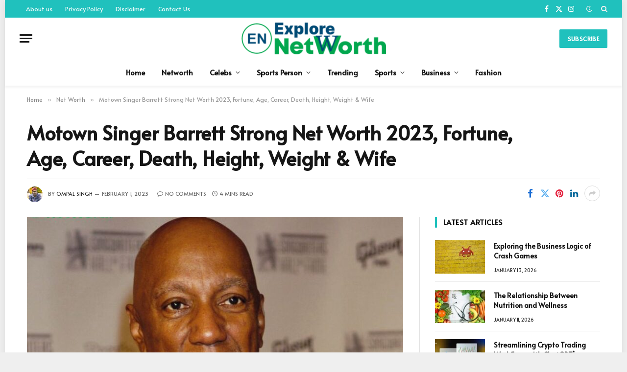

--- FILE ---
content_type: text/html; charset=UTF-8
request_url: https://explorenetworth.com/barrett-strong-net-worth/
body_size: 21294
content:

<!DOCTYPE html>
<html lang="en-US" prefix="og: https://ogp.me/ns#" class="s-light site-s-light">

<head>

	<meta charset="UTF-8" />
	<meta name="viewport" content="width=device-width, initial-scale=1" />
	
<!-- Search Engine Optimization by Rank Math - https://rankmath.com/ -->
<title>Motown Singer Barrett Strong Net Worth 2023, Fortune, Age, Career, Death, Height, Weight &amp; Wife</title><link rel="preload" as="image" imagesrcset="https://explorenetworth.com/wp-content/uploads/2023/02/Motown-Singer-Barrett-Strong-Net-Worth-2023.jpg 800w, https://explorenetworth.com/wp-content/uploads/2023/02/Motown-Singer-Barrett-Strong-Net-Worth-2023-768x576.jpg 768w" imagesizes="(max-width: 768px) 100vw, 768px" /><link rel="preload" as="font" href="https://explorenetworth.com/wp-content/themes/smart-mag/css/icons/fonts/ts-icons.woff2?v3.1" type="font/woff2" crossorigin="anonymous" />
<meta name="description" content="Motown Singer Barrett Strong Net Worth 2023, Fortune, Age, Career, Death, Height, Weight &amp; Wife and His net worth is $12 million as of his death on January 28, 2023."/>
<meta name="robots" content="follow, index, max-snippet:-1, max-video-preview:-1, max-image-preview:large"/>
<link rel="canonical" href="https://explorenetworth.com/barrett-strong-net-worth/" />
<meta property="og:locale" content="en_US" />
<meta property="og:type" content="article" />
<meta property="og:title" content="Motown Singer Barrett Strong Net Worth 2023, Fortune, Age, Career, Death, Height, Weight &amp; Wife" />
<meta property="og:description" content="Motown Singer Barrett Strong Net Worth 2023, Fortune, Age, Career, Death, Height, Weight &amp; Wife and His net worth is $12 million as of his death on January 28, 2023." />
<meta property="og:url" content="https://explorenetworth.com/barrett-strong-net-worth/" />
<meta property="og:site_name" content="Explore Net Worth" />
<meta property="article:tag" content="barrett strong money" />
<meta property="article:tag" content="Motown Singer Barrett Strong Age" />
<meta property="article:tag" content="Motown Singer Barrett Strong Career" />
<meta property="article:tag" content="Motown Singer Barrett Strong Death" />
<meta property="article:tag" content="Motown Singer Barrett Strong Fortune" />
<meta property="article:tag" content="Motown Singer Barrett Strong Height" />
<meta property="article:tag" content="Motown Singer Barrett Strong Net Worth 2023" />
<meta property="article:tag" content="Motown Singer Barrett Strong Weight" />
<meta property="article:tag" content="Motown Singer Barrett Strong Wife" />
<meta property="article:section" content="Net Worth" />
<meta property="og:image" content="https://explorenetworth.com/wp-content/uploads/2023/02/Motown-Singer-Barrett-Strong-Net-Worth-2023.jpg" />
<meta property="og:image:secure_url" content="https://explorenetworth.com/wp-content/uploads/2023/02/Motown-Singer-Barrett-Strong-Net-Worth-2023.jpg" />
<meta property="og:image:width" content="800" />
<meta property="og:image:height" content="600" />
<meta property="og:image:alt" content="Motown Singer Barrett Strong Net Worth 2023" />
<meta property="og:image:type" content="image/jpeg" />
<meta property="article:published_time" content="2023-02-01T11:52:22+05:30" />
<meta name="twitter:card" content="summary_large_image" />
<meta name="twitter:title" content="Motown Singer Barrett Strong Net Worth 2023, Fortune, Age, Career, Death, Height, Weight &amp; Wife" />
<meta name="twitter:description" content="Motown Singer Barrett Strong Net Worth 2023, Fortune, Age, Career, Death, Height, Weight &amp; Wife and His net worth is $12 million as of his death on January 28, 2023." />
<meta name="twitter:image" content="https://explorenetworth.com/wp-content/uploads/2023/02/Motown-Singer-Barrett-Strong-Net-Worth-2023.jpg" />
<meta name="twitter:label1" content="Written by" />
<meta name="twitter:data1" content="ompal Singh" />
<meta name="twitter:label2" content="Time to read" />
<meta name="twitter:data2" content="3 minutes" />
<script type="application/ld+json" class="rank-math-schema">{"@context":"https://schema.org","@graph":[{"@type":"Organization","@id":"https://explorenetworth.com/#organization","name":"Explore Net Worth","url":"http://explorenetworth.com","email":"explorenetworth@gmail.com","logo":{"@type":"ImageObject","@id":"https://explorenetworth.com/#logo","url":"https://explorenetworth.com/wp-content/uploads/2022/04/cropped-cropped-W-removebg-preview-150x150.png","contentUrl":"https://explorenetworth.com/wp-content/uploads/2022/04/cropped-cropped-W-removebg-preview-150x150.png","caption":"Explore Net Worth","inLanguage":"en-US"}},{"@type":"WebSite","@id":"https://explorenetworth.com/#website","url":"https://explorenetworth.com","name":"Explore Net Worth","publisher":{"@id":"https://explorenetworth.com/#organization"},"inLanguage":"en-US"},{"@type":"ImageObject","@id":"https://explorenetworth.com/wp-content/uploads/2023/02/Motown-Singer-Barrett-Strong-Net-Worth-2023.jpg","url":"https://explorenetworth.com/wp-content/uploads/2023/02/Motown-Singer-Barrett-Strong-Net-Worth-2023.jpg","width":"800","height":"600","caption":"Motown Singer Barrett Strong Net Worth 2023","inLanguage":"en-US"},{"@type":"WebPage","@id":"https://explorenetworth.com/barrett-strong-net-worth/#webpage","url":"https://explorenetworth.com/barrett-strong-net-worth/","name":"Motown Singer Barrett Strong Net Worth 2023, Fortune, Age, Career, Death, Height, Weight &amp; Wife","datePublished":"2023-02-01T11:52:22+05:30","dateModified":"2023-02-01T11:52:22+05:30","isPartOf":{"@id":"https://explorenetworth.com/#website"},"primaryImageOfPage":{"@id":"https://explorenetworth.com/wp-content/uploads/2023/02/Motown-Singer-Barrett-Strong-Net-Worth-2023.jpg"},"inLanguage":"en-US"},{"@type":"Person","@id":"https://explorenetworth.com/author/ompalbhiya/","name":"ompal Singh","url":"https://explorenetworth.com/author/ompalbhiya/","image":{"@type":"ImageObject","@id":"https://secure.gravatar.com/avatar/1fb5f9ac58307d767df8a09213b1b13febffcb0e9597eadadeae7d81d08a5a55?s=96&amp;d=wavatar&amp;r=g","url":"https://secure.gravatar.com/avatar/1fb5f9ac58307d767df8a09213b1b13febffcb0e9597eadadeae7d81d08a5a55?s=96&amp;d=wavatar&amp;r=g","caption":"ompal Singh","inLanguage":"en-US"},"sameAs":["http://explorenetworth.com"],"worksFor":{"@id":"https://explorenetworth.com/#organization"}},{"@type":"BlogPosting","headline":"Motown Singer Barrett Strong Net Worth 2023, Fortune, Age, Career, Death, Height, Weight &amp; Wife","keywords":"Barrett Strong Net Worth","datePublished":"2023-02-01T11:52:22+05:30","dateModified":"2023-02-01T11:52:22+05:30","articleSection":"Net Worth","author":{"@id":"https://explorenetworth.com/author/ompalbhiya/","name":"ompal Singh"},"publisher":{"@id":"https://explorenetworth.com/#organization"},"description":"Motown Singer Barrett Strong Net Worth 2023, Fortune, Age, Career, Death, Height, Weight &amp; Wife and His net worth is $12 million as of his death on January 28, 2023.","name":"Motown Singer Barrett Strong Net Worth 2023, Fortune, Age, Career, Death, Height, Weight &amp; Wife","@id":"https://explorenetworth.com/barrett-strong-net-worth/#richSnippet","isPartOf":{"@id":"https://explorenetworth.com/barrett-strong-net-worth/#webpage"},"image":{"@id":"https://explorenetworth.com/wp-content/uploads/2023/02/Motown-Singer-Barrett-Strong-Net-Worth-2023.jpg"},"inLanguage":"en-US","mainEntityOfPage":{"@id":"https://explorenetworth.com/barrett-strong-net-worth/#webpage"}}]}</script>
<!-- /Rank Math WordPress SEO plugin -->

<link rel='dns-prefetch' href='//fonts.googleapis.com' />
<link rel="alternate" type="application/rss+xml" title="Explore Net Worth &raquo; Feed" href="https://explorenetworth.com/feed/" />
<link rel="alternate" type="application/rss+xml" title="Explore Net Worth &raquo; Comments Feed" href="https://explorenetworth.com/comments/feed/" />
<link rel="alternate" type="application/rss+xml" title="Explore Net Worth &raquo; Motown Singer Barrett Strong Net Worth 2023, Fortune, Age, Career, Death, Height, Weight &#038; Wife Comments Feed" href="https://explorenetworth.com/barrett-strong-net-worth/feed/" />
<link rel="alternate" title="oEmbed (JSON)" type="application/json+oembed" href="https://explorenetworth.com/wp-json/oembed/1.0/embed?url=https%3A%2F%2Fexplorenetworth.com%2Fbarrett-strong-net-worth%2F" />
<link rel="alternate" title="oEmbed (XML)" type="text/xml+oembed" href="https://explorenetworth.com/wp-json/oembed/1.0/embed?url=https%3A%2F%2Fexplorenetworth.com%2Fbarrett-strong-net-worth%2F&#038;format=xml" />
<link rel="alternate" type="application/rss+xml" title="Explore Net Worth &raquo; Stories Feed" href="https://explorenetworth.com/web-stories/feed/"><style id='wp-img-auto-sizes-contain-inline-css' type='text/css'>
img:is([sizes=auto i],[sizes^="auto," i]){contain-intrinsic-size:3000px 1500px}
/*# sourceURL=wp-img-auto-sizes-contain-inline-css */
</style>
<style id='wp-emoji-styles-inline-css' type='text/css'>

	img.wp-smiley, img.emoji {
		display: inline !important;
		border: none !important;
		box-shadow: none !important;
		height: 1em !important;
		width: 1em !important;
		margin: 0 0.07em !important;
		vertical-align: -0.1em !important;
		background: none !important;
		padding: 0 !important;
	}
/*# sourceURL=wp-emoji-styles-inline-css */
</style>
<link rel='stylesheet' id='wp-block-library-css' href='https://explorenetworth.com/wp-includes/css/dist/block-library/style.min.css?ver=6.9' type='text/css' media='all' />
<style id='global-styles-inline-css' type='text/css'>
:root{--wp--preset--aspect-ratio--square: 1;--wp--preset--aspect-ratio--4-3: 4/3;--wp--preset--aspect-ratio--3-4: 3/4;--wp--preset--aspect-ratio--3-2: 3/2;--wp--preset--aspect-ratio--2-3: 2/3;--wp--preset--aspect-ratio--16-9: 16/9;--wp--preset--aspect-ratio--9-16: 9/16;--wp--preset--color--black: #000000;--wp--preset--color--cyan-bluish-gray: #abb8c3;--wp--preset--color--white: #ffffff;--wp--preset--color--pale-pink: #f78da7;--wp--preset--color--vivid-red: #cf2e2e;--wp--preset--color--luminous-vivid-orange: #ff6900;--wp--preset--color--luminous-vivid-amber: #fcb900;--wp--preset--color--light-green-cyan: #7bdcb5;--wp--preset--color--vivid-green-cyan: #00d084;--wp--preset--color--pale-cyan-blue: #8ed1fc;--wp--preset--color--vivid-cyan-blue: #0693e3;--wp--preset--color--vivid-purple: #9b51e0;--wp--preset--gradient--vivid-cyan-blue-to-vivid-purple: linear-gradient(135deg,rgb(6,147,227) 0%,rgb(155,81,224) 100%);--wp--preset--gradient--light-green-cyan-to-vivid-green-cyan: linear-gradient(135deg,rgb(122,220,180) 0%,rgb(0,208,130) 100%);--wp--preset--gradient--luminous-vivid-amber-to-luminous-vivid-orange: linear-gradient(135deg,rgb(252,185,0) 0%,rgb(255,105,0) 100%);--wp--preset--gradient--luminous-vivid-orange-to-vivid-red: linear-gradient(135deg,rgb(255,105,0) 0%,rgb(207,46,46) 100%);--wp--preset--gradient--very-light-gray-to-cyan-bluish-gray: linear-gradient(135deg,rgb(238,238,238) 0%,rgb(169,184,195) 100%);--wp--preset--gradient--cool-to-warm-spectrum: linear-gradient(135deg,rgb(74,234,220) 0%,rgb(151,120,209) 20%,rgb(207,42,186) 40%,rgb(238,44,130) 60%,rgb(251,105,98) 80%,rgb(254,248,76) 100%);--wp--preset--gradient--blush-light-purple: linear-gradient(135deg,rgb(255,206,236) 0%,rgb(152,150,240) 100%);--wp--preset--gradient--blush-bordeaux: linear-gradient(135deg,rgb(254,205,165) 0%,rgb(254,45,45) 50%,rgb(107,0,62) 100%);--wp--preset--gradient--luminous-dusk: linear-gradient(135deg,rgb(255,203,112) 0%,rgb(199,81,192) 50%,rgb(65,88,208) 100%);--wp--preset--gradient--pale-ocean: linear-gradient(135deg,rgb(255,245,203) 0%,rgb(182,227,212) 50%,rgb(51,167,181) 100%);--wp--preset--gradient--electric-grass: linear-gradient(135deg,rgb(202,248,128) 0%,rgb(113,206,126) 100%);--wp--preset--gradient--midnight: linear-gradient(135deg,rgb(2,3,129) 0%,rgb(40,116,252) 100%);--wp--preset--font-size--small: 13px;--wp--preset--font-size--medium: 20px;--wp--preset--font-size--large: 36px;--wp--preset--font-size--x-large: 42px;--wp--preset--spacing--20: 0.44rem;--wp--preset--spacing--30: 0.67rem;--wp--preset--spacing--40: 1rem;--wp--preset--spacing--50: 1.5rem;--wp--preset--spacing--60: 2.25rem;--wp--preset--spacing--70: 3.38rem;--wp--preset--spacing--80: 5.06rem;--wp--preset--shadow--natural: 6px 6px 9px rgba(0, 0, 0, 0.2);--wp--preset--shadow--deep: 12px 12px 50px rgba(0, 0, 0, 0.4);--wp--preset--shadow--sharp: 6px 6px 0px rgba(0, 0, 0, 0.2);--wp--preset--shadow--outlined: 6px 6px 0px -3px rgb(255, 255, 255), 6px 6px rgb(0, 0, 0);--wp--preset--shadow--crisp: 6px 6px 0px rgb(0, 0, 0);}:where(.is-layout-flex){gap: 0.5em;}:where(.is-layout-grid){gap: 0.5em;}body .is-layout-flex{display: flex;}.is-layout-flex{flex-wrap: wrap;align-items: center;}.is-layout-flex > :is(*, div){margin: 0;}body .is-layout-grid{display: grid;}.is-layout-grid > :is(*, div){margin: 0;}:where(.wp-block-columns.is-layout-flex){gap: 2em;}:where(.wp-block-columns.is-layout-grid){gap: 2em;}:where(.wp-block-post-template.is-layout-flex){gap: 1.25em;}:where(.wp-block-post-template.is-layout-grid){gap: 1.25em;}.has-black-color{color: var(--wp--preset--color--black) !important;}.has-cyan-bluish-gray-color{color: var(--wp--preset--color--cyan-bluish-gray) !important;}.has-white-color{color: var(--wp--preset--color--white) !important;}.has-pale-pink-color{color: var(--wp--preset--color--pale-pink) !important;}.has-vivid-red-color{color: var(--wp--preset--color--vivid-red) !important;}.has-luminous-vivid-orange-color{color: var(--wp--preset--color--luminous-vivid-orange) !important;}.has-luminous-vivid-amber-color{color: var(--wp--preset--color--luminous-vivid-amber) !important;}.has-light-green-cyan-color{color: var(--wp--preset--color--light-green-cyan) !important;}.has-vivid-green-cyan-color{color: var(--wp--preset--color--vivid-green-cyan) !important;}.has-pale-cyan-blue-color{color: var(--wp--preset--color--pale-cyan-blue) !important;}.has-vivid-cyan-blue-color{color: var(--wp--preset--color--vivid-cyan-blue) !important;}.has-vivid-purple-color{color: var(--wp--preset--color--vivid-purple) !important;}.has-black-background-color{background-color: var(--wp--preset--color--black) !important;}.has-cyan-bluish-gray-background-color{background-color: var(--wp--preset--color--cyan-bluish-gray) !important;}.has-white-background-color{background-color: var(--wp--preset--color--white) !important;}.has-pale-pink-background-color{background-color: var(--wp--preset--color--pale-pink) !important;}.has-vivid-red-background-color{background-color: var(--wp--preset--color--vivid-red) !important;}.has-luminous-vivid-orange-background-color{background-color: var(--wp--preset--color--luminous-vivid-orange) !important;}.has-luminous-vivid-amber-background-color{background-color: var(--wp--preset--color--luminous-vivid-amber) !important;}.has-light-green-cyan-background-color{background-color: var(--wp--preset--color--light-green-cyan) !important;}.has-vivid-green-cyan-background-color{background-color: var(--wp--preset--color--vivid-green-cyan) !important;}.has-pale-cyan-blue-background-color{background-color: var(--wp--preset--color--pale-cyan-blue) !important;}.has-vivid-cyan-blue-background-color{background-color: var(--wp--preset--color--vivid-cyan-blue) !important;}.has-vivid-purple-background-color{background-color: var(--wp--preset--color--vivid-purple) !important;}.has-black-border-color{border-color: var(--wp--preset--color--black) !important;}.has-cyan-bluish-gray-border-color{border-color: var(--wp--preset--color--cyan-bluish-gray) !important;}.has-white-border-color{border-color: var(--wp--preset--color--white) !important;}.has-pale-pink-border-color{border-color: var(--wp--preset--color--pale-pink) !important;}.has-vivid-red-border-color{border-color: var(--wp--preset--color--vivid-red) !important;}.has-luminous-vivid-orange-border-color{border-color: var(--wp--preset--color--luminous-vivid-orange) !important;}.has-luminous-vivid-amber-border-color{border-color: var(--wp--preset--color--luminous-vivid-amber) !important;}.has-light-green-cyan-border-color{border-color: var(--wp--preset--color--light-green-cyan) !important;}.has-vivid-green-cyan-border-color{border-color: var(--wp--preset--color--vivid-green-cyan) !important;}.has-pale-cyan-blue-border-color{border-color: var(--wp--preset--color--pale-cyan-blue) !important;}.has-vivid-cyan-blue-border-color{border-color: var(--wp--preset--color--vivid-cyan-blue) !important;}.has-vivid-purple-border-color{border-color: var(--wp--preset--color--vivid-purple) !important;}.has-vivid-cyan-blue-to-vivid-purple-gradient-background{background: var(--wp--preset--gradient--vivid-cyan-blue-to-vivid-purple) !important;}.has-light-green-cyan-to-vivid-green-cyan-gradient-background{background: var(--wp--preset--gradient--light-green-cyan-to-vivid-green-cyan) !important;}.has-luminous-vivid-amber-to-luminous-vivid-orange-gradient-background{background: var(--wp--preset--gradient--luminous-vivid-amber-to-luminous-vivid-orange) !important;}.has-luminous-vivid-orange-to-vivid-red-gradient-background{background: var(--wp--preset--gradient--luminous-vivid-orange-to-vivid-red) !important;}.has-very-light-gray-to-cyan-bluish-gray-gradient-background{background: var(--wp--preset--gradient--very-light-gray-to-cyan-bluish-gray) !important;}.has-cool-to-warm-spectrum-gradient-background{background: var(--wp--preset--gradient--cool-to-warm-spectrum) !important;}.has-blush-light-purple-gradient-background{background: var(--wp--preset--gradient--blush-light-purple) !important;}.has-blush-bordeaux-gradient-background{background: var(--wp--preset--gradient--blush-bordeaux) !important;}.has-luminous-dusk-gradient-background{background: var(--wp--preset--gradient--luminous-dusk) !important;}.has-pale-ocean-gradient-background{background: var(--wp--preset--gradient--pale-ocean) !important;}.has-electric-grass-gradient-background{background: var(--wp--preset--gradient--electric-grass) !important;}.has-midnight-gradient-background{background: var(--wp--preset--gradient--midnight) !important;}.has-small-font-size{font-size: var(--wp--preset--font-size--small) !important;}.has-medium-font-size{font-size: var(--wp--preset--font-size--medium) !important;}.has-large-font-size{font-size: var(--wp--preset--font-size--large) !important;}.has-x-large-font-size{font-size: var(--wp--preset--font-size--x-large) !important;}
/*# sourceURL=global-styles-inline-css */
</style>

<style id='classic-theme-styles-inline-css' type='text/css'>
/*! This file is auto-generated */
.wp-block-button__link{color:#fff;background-color:#32373c;border-radius:9999px;box-shadow:none;text-decoration:none;padding:calc(.667em + 2px) calc(1.333em + 2px);font-size:1.125em}.wp-block-file__button{background:#32373c;color:#fff;text-decoration:none}
/*# sourceURL=/wp-includes/css/classic-themes.min.css */
</style>
<link rel='stylesheet' id='ez-toc-css' href='https://explorenetworth.com/wp-content/plugins/easy-table-of-contents/assets/css/screen.min.css?ver=2.0.73' type='text/css' media='all' />
<style id='ez-toc-inline-css' type='text/css'>
div#ez-toc-container .ez-toc-title {font-size: 120%;}div#ez-toc-container .ez-toc-title {font-weight: 500;}div#ez-toc-container ul li {font-size: 95%;}div#ez-toc-container ul li {font-weight: 500;}div#ez-toc-container nav ul ul li {font-size: 90%;}
.ez-toc-container-direction {direction: ltr;}.ez-toc-counter ul{counter-reset: item ;}.ez-toc-counter nav ul li a::before {content: counters(item, '.', decimal) '. ';display: inline-block;counter-increment: item;flex-grow: 0;flex-shrink: 0;margin-right: .2em; float: left; }.ez-toc-widget-direction {direction: ltr;}.ez-toc-widget-container ul{counter-reset: item ;}.ez-toc-widget-container nav ul li a::before {content: counters(item, '.', decimal) '. ';display: inline-block;counter-increment: item;flex-grow: 0;flex-shrink: 0;margin-right: .2em; float: left; }
/*# sourceURL=ez-toc-inline-css */
</style>
<link rel='stylesheet' id='smartmag-core-css' href='https://explorenetworth.com/wp-content/themes/smart-mag/style.css?ver=10.2.1' type='text/css' media='all' />
<style id='smartmag-core-inline-css' type='text/css'>
:root { --c-main: #20c1bd;
--c-main-rgb: 32,193,189;
--text-font: "Alata", system-ui, -apple-system, "Segoe UI", Arial, sans-serif;
--body-font: "Alata", system-ui, -apple-system, "Segoe UI", Arial, sans-serif;
--ui-font: "Alata", system-ui, -apple-system, "Segoe UI", Arial, sans-serif;
--title-font: "Alata", system-ui, -apple-system, "Segoe UI", Arial, sans-serif;
--h-font: "Alata", system-ui, -apple-system, "Segoe UI", Arial, sans-serif;
--title-font: "Alata", system-ui, -apple-system, "Segoe UI", Arial, sans-serif;
--h-font: "Alata", system-ui, -apple-system, "Segoe UI", Arial, sans-serif;
--title-font: "Alata", system-ui, -apple-system, "Segoe UI", Arial, sans-serif;
--title-size-xs: 14px;
--title-size-s: 14px;
--title-size-n: 16px;
--title-size-m: 17px;
--title-size-l: 19px;
--title-size-xl: 21px;
--main-width: 1170px;
--wrap-padding: 36px;
--c-post-meta: #2b2b2b;
--excerpt-mt: 10px;
--c-excerpts: #2b2b2b;
--excerpt-size: 13px; }
.smart-head-main { --c-shadow: rgba(0,0,0,0.05); }
.smart-head-main .smart-head-top { --head-h: 36px; background-color: var(--c-main); }
.smart-head-main .smart-head-mid { --head-h: 85px; }
.smart-head-main .smart-head-bot { border-top-width: 0px; }
.mega-menu .post-title a:hover { color: var(--c-nav-drop-hov); }
.s-light .navigation { --c-nav-blip: #353535; }
.s-dark .navigation-small { --c-nav: rgba(255,255,255,0.92); --c-nav-hov: #fff; }
.smart-head-main .spc-social { --c-spc-social: #fff; --c-spc-social-hov: #f2f2f2; }
.smart-head-main .search-icon:hover { color: #f2f2f2; }
.smart-head-main .scheme-switcher a:hover { color: #f2f2f2; }
.post-meta .meta-item, .post-meta .text-in { font-size: 10px; font-weight: 500; text-transform: uppercase; }
.post-meta .post-cat > a { font-weight: bold; }
.s-light .block-wrap.s-dark { --c-post-meta: var(--c-contrast-450); }
.post-meta .post-author > a { color: #2b2b2b; }
.s-dark .post-meta .post-author > a { color: #ffffff; }
.post-meta .post-cat > a { color: #2b2b2b; }
.s-dark .post-meta .post-cat > a { color: #ffffff; }
.l-post .excerpt { font-family: "Open Sans", system-ui, -apple-system, "Segoe UI", Arial, sans-serif; }
.l-post .excerpt { font-weight: 500; }
.block-head-i .heading { font-size: 15px; font-weight: 800; }
.loop-small .media:not(i) { max-width: 102px; }
.post-meta-single .meta-item, .post-meta-single .text-in { font-size: 11px; font-weight: normal; }
.entry-content { font-size: 16px; }
.post-share-b:not(.is-not-global) { --service-width: 110px; --service-min-width: initial; }
.post-share-b:not(.is-not-global) .service i { font-size: 16px; }
.post-share-b:not(.is-not-global) .service .label { font-size: 12px; }
.site-s-light .s-head-modern .sub-title { color: #5e5e5e; }
@media (min-width: 768px) and (max-width: 940px) { .ts-contain, .main { padding-left: 35px; padding-right: 35px; } }
@media (max-width: 767px) { .ts-contain, .main { padding-left: 25px; padding-right: 25px; } }
@media (min-width: 940px) and (max-width: 1300px) { :root { --wrap-padding: min(36px, 5vw); } }


/*# sourceURL=smartmag-core-inline-css */
</style>
<link rel='stylesheet' id='smartmag-magnific-popup-css' href='https://explorenetworth.com/wp-content/themes/smart-mag/css/lightbox.css?ver=10.2.1' type='text/css' media='all' />
<link rel='stylesheet' id='smartmag-icons-css' href='https://explorenetworth.com/wp-content/themes/smart-mag/css/icons/icons.css?ver=10.2.1' type='text/css' media='all' />
<link rel='stylesheet' id='smartmag-gfonts-custom-css' href='https://fonts.googleapis.com/css?display=swap&family=Alata%3A400%2C500%2C600%2C700%7COpen+Sans%3A500' type='text/css' media='all' />
<script type="text/javascript" id="smartmag-lazy-inline-js-after">
/* <![CDATA[ */
/**
 * @copyright ThemeSphere
 * @preserve
 */
var BunyadLazy={};BunyadLazy.load=function(){function a(e,n){var t={};e.dataset.bgset&&e.dataset.sizes?(t.sizes=e.dataset.sizes,t.srcset=e.dataset.bgset):t.src=e.dataset.bgsrc,function(t){var a=t.dataset.ratio;if(0<a){const e=t.parentElement;if(e.classList.contains("media-ratio")){const n=e.style;n.getPropertyValue("--a-ratio")||(n.paddingBottom=100/a+"%")}}}(e);var a,o=document.createElement("img");for(a in o.onload=function(){var t="url('"+(o.currentSrc||o.src)+"')",a=e.style;a.backgroundImage!==t&&requestAnimationFrame(()=>{a.backgroundImage=t,n&&n()}),o.onload=null,o.onerror=null,o=null},o.onerror=o.onload,t)o.setAttribute(a,t[a]);o&&o.complete&&0<o.naturalWidth&&o.onload&&o.onload()}function e(t){t.dataset.loaded||a(t,()=>{document.dispatchEvent(new Event("lazyloaded")),t.dataset.loaded=1})}function n(t){"complete"===document.readyState?t():window.addEventListener("load",t)}return{initEarly:function(){var t,a=()=>{document.querySelectorAll(".img.bg-cover:not(.lazyload)").forEach(e)};"complete"!==document.readyState?(t=setInterval(a,150),n(()=>{a(),clearInterval(t)})):a()},callOnLoad:n,initBgImages:function(t){t&&n(()=>{document.querySelectorAll(".img.bg-cover").forEach(e)})},bgLoad:a}}(),BunyadLazy.load.initEarly();
//# sourceURL=smartmag-lazy-inline-js-after
/* ]]> */
</script>
<script type="text/javascript" src="https://explorenetworth.com/wp-includes/js/jquery/jquery.min.js?ver=3.7.1" id="jquery-core-js"></script>
<script type="text/javascript" src="https://explorenetworth.com/wp-includes/js/jquery/jquery-migrate.min.js?ver=3.4.1" id="jquery-migrate-js"></script>
<link rel="https://api.w.org/" href="https://explorenetworth.com/wp-json/" /><link rel="alternate" title="JSON" type="application/json" href="https://explorenetworth.com/wp-json/wp/v2/posts/38223" /><link rel="EditURI" type="application/rsd+xml" title="RSD" href="https://explorenetworth.com/xmlrpc.php?rsd" />
<meta name="generator" content="WordPress 6.9" />
<link rel='shortlink' href='https://explorenetworth.com/?p=38223' />

		<script>
		var BunyadSchemeKey = 'bunyad-scheme';
		(() => {
			const d = document.documentElement;
			const c = d.classList;
			var scheme = localStorage.getItem(BunyadSchemeKey);
			
			if (scheme) {
				d.dataset.origClass = c;
				scheme === 'dark' ? c.remove('s-light', 'site-s-light') : c.remove('s-dark', 'site-s-dark');
				c.add('site-s-' + scheme, 's-' + scheme);
			}
		})();
		</script>
		<meta name="generator" content="Elementor 3.28.1; features: additional_custom_breakpoints, e_local_google_fonts; settings: css_print_method-external, google_font-enabled, font_display-auto">
			<style>
				.e-con.e-parent:nth-of-type(n+4):not(.e-lazyloaded):not(.e-no-lazyload),
				.e-con.e-parent:nth-of-type(n+4):not(.e-lazyloaded):not(.e-no-lazyload) * {
					background-image: none !important;
				}
				@media screen and (max-height: 1024px) {
					.e-con.e-parent:nth-of-type(n+3):not(.e-lazyloaded):not(.e-no-lazyload),
					.e-con.e-parent:nth-of-type(n+3):not(.e-lazyloaded):not(.e-no-lazyload) * {
						background-image: none !important;
					}
				}
				@media screen and (max-height: 640px) {
					.e-con.e-parent:nth-of-type(n+2):not(.e-lazyloaded):not(.e-no-lazyload),
					.e-con.e-parent:nth-of-type(n+2):not(.e-lazyloaded):not(.e-no-lazyload) * {
						background-image: none !important;
					}
				}
			</style>
			<noscript><style>.lazyload[data-src]{display:none !important;}</style></noscript><style>.lazyload{background-image:none !important;}.lazyload:before{background-image:none !important;}</style><link rel="icon" href="https://explorenetworth.com/wp-content/uploads/2021/09/cropped-explore-1-32x32.png" sizes="32x32" />
<link rel="icon" href="https://explorenetworth.com/wp-content/uploads/2021/09/cropped-explore-1-192x192.png" sizes="192x192" />
<link rel="apple-touch-icon" href="https://explorenetworth.com/wp-content/uploads/2021/09/cropped-explore-1-180x180.png" />
<meta name="msapplication-TileImage" content="https://explorenetworth.com/wp-content/uploads/2021/09/cropped-explore-1-270x270.png" />


</head>

<body class="wp-singular post-template-default single single-post postid-38223 single-format-standard wp-custom-logo wp-theme-smart-mag right-sidebar post-layout-large-b post-cat-30496 has-lb has-lb-sm ts-img-hov-fade has-sb-sep layout-boxed elementor-default elementor-kit-52322">


	<div class="ts-bg-cover"></div>

<div class="main-wrap">

	
<div class="off-canvas-backdrop"></div>
<div class="mobile-menu-container off-canvas" id="off-canvas">

	<div class="off-canvas-head">
		<a href="#" class="close">
			<span class="visuallyhidden">Close Menu</span>
			<i class="tsi tsi-times"></i>
		</a>

		<div class="ts-logo">
			<img class="logo-mobile logo-image lazyload" src="[data-uri]" width="150" height="33" alt="Explore Net Worth" data-src="https://explorenetworth.com/wp-content/uploads/2024/05/cropped-cropped-W-removebg-preview-300x66-1.png" decoding="async" data-eio-rwidth="300" data-eio-rheight="66" /><noscript><img class="logo-mobile logo-image" src="https://explorenetworth.com/wp-content/uploads/2024/05/cropped-cropped-W-removebg-preview-300x66-1.png" width="150" height="33" alt="Explore Net Worth" data-eio="l" /></noscript>		</div>
	</div>

	<div class="off-canvas-content">

					<ul class="mobile-menu"></ul>
		
		
		
		<div class="spc-social-block spc-social spc-social-b smart-head-social">
		
			
				<a href="#" class="link service s-facebook" target="_blank" rel="nofollow noopener">
					<i class="icon tsi tsi-facebook"></i>					<span class="visuallyhidden">Facebook</span>
				</a>
									
			
				<a href="#" class="link service s-twitter" target="_blank" rel="nofollow noopener">
					<i class="icon tsi tsi-twitter"></i>					<span class="visuallyhidden">X (Twitter)</span>
				</a>
									
			
				<a href="#" class="link service s-instagram" target="_blank" rel="nofollow noopener">
					<i class="icon tsi tsi-instagram"></i>					<span class="visuallyhidden">Instagram</span>
				</a>
									
			
		</div>

		
	</div>

</div>
<div class="smart-head smart-head-a smart-head-main" id="smart-head" data-sticky="auto" data-sticky-type="smart" data-sticky-full>
	
	<div class="smart-head-row smart-head-top s-dark smart-head-row-full">

		<div class="inner full">

							
				<div class="items items-left ">
					<div class="nav-wrap">
		<nav class="navigation navigation-small nav-hov-a">
			<ul id="menu-last-menu" class="menu"><li id="menu-item-1209" class="menu-item menu-item-type-post_type menu-item-object-page menu-item-1209"><a href="https://explorenetworth.com/about-us/">About us</a></li>
<li id="menu-item-1217" class="menu-item menu-item-type-post_type menu-item-object-page menu-item-1217"><a href="https://explorenetworth.com/privacy-policy-2/">Privacy Policy</a></li>
<li id="menu-item-1218" class="menu-item menu-item-type-post_type menu-item-object-page menu-item-1218"><a href="https://explorenetworth.com/disclaimer/">Disclaimer</a></li>
<li id="menu-item-1219" class="menu-item menu-item-type-post_type menu-item-object-page menu-item-1219"><a href="https://explorenetworth.com/contact-us/">Contact Us</a></li>
</ul>		</nav>
	</div>
				</div>

							
				<div class="items items-center empty">
								</div>

							
				<div class="items items-right ">
				
		<div class="spc-social-block spc-social spc-social-a smart-head-social">
		
			
				<a href="#" class="link service s-facebook" target="_blank" rel="nofollow noopener">
					<i class="icon tsi tsi-facebook"></i>					<span class="visuallyhidden">Facebook</span>
				</a>
									
			
				<a href="#" class="link service s-twitter" target="_blank" rel="nofollow noopener">
					<i class="icon tsi tsi-twitter"></i>					<span class="visuallyhidden">X (Twitter)</span>
				</a>
									
			
				<a href="#" class="link service s-instagram" target="_blank" rel="nofollow noopener">
					<i class="icon tsi tsi-instagram"></i>					<span class="visuallyhidden">Instagram</span>
				</a>
									
			
		</div>

		
<div class="scheme-switcher has-icon-only">
	<a href="#" class="toggle is-icon toggle-dark" title="Switch to Dark Design - easier on eyes.">
		<i class="icon tsi tsi-moon"></i>
	</a>
	<a href="#" class="toggle is-icon toggle-light" title="Switch to Light Design.">
		<i class="icon tsi tsi-bright"></i>
	</a>
</div>

	<a href="#" class="search-icon has-icon-only is-icon" title="Search">
		<i class="tsi tsi-search"></i>
	</a>

				</div>

						
		</div>
	</div>

	
	<div class="smart-head-row smart-head-mid smart-head-row-3 is-light smart-head-row-full">

		<div class="inner full">

							
				<div class="items items-left ">
				
<button class="offcanvas-toggle has-icon" type="button" aria-label="Menu">
	<span class="hamburger-icon hamburger-icon-a">
		<span class="inner"></span>
	</span>
</button>				</div>

							
				<div class="items items-center ">
					<a href="https://explorenetworth.com/" title="Explore Net Worth" rel="home" class="logo-link ts-logo logo-is-image">
		<span>
			
				
					<img src="[data-uri]" class="logo-image lazyload" alt="Explore Net Worth" width="300" height="66" data-src="https://explorenetworth.com/wp-content/uploads/2024/05/cropped-cropped-W-removebg-preview-300x66-1.png" decoding="async" data-eio-rwidth="300" data-eio-rheight="66" /><noscript><img src="https://explorenetworth.com/wp-content/uploads/2024/05/cropped-cropped-W-removebg-preview-300x66-1.png" class="logo-image" alt="Explore Net Worth" width="300" height="66" data-eio="l" /></noscript>
									 
					</span>
	</a>				</div>

							
				<div class="items items-right ">
				
	<a href="#" class="ts-button ts-button-a ts-button1">
		Subscribe	</a>
				</div>

						
		</div>
	</div>

	
	<div class="smart-head-row smart-head-bot smart-head-row-3 is-light has-center-nav smart-head-row-full">

		<div class="inner full">

							
				<div class="items items-left empty">
								</div>

							
				<div class="items items-center ">
					<div class="nav-wrap">
		<nav class="navigation navigation-main nav-hov-a">
			<ul id="menu-first-menu" class="menu"><li id="menu-item-44829" class="menu-item menu-item-type-custom menu-item-object-custom menu-item-home menu-item-44829"><a href="https://explorenetworth.com/">Home</a></li>
<li id="menu-item-38840" class="menu-item menu-item-type-taxonomy menu-item-object-category menu-cat-4771 menu-item-38840"><a href="https://explorenetworth.com/category/networth/">Networth</a></li>
<li id="menu-item-651" class="menu-item menu-item-type-taxonomy menu-item-object-category menu-item-has-children menu-cat-5 menu-item-651"><a target="_blank" href="https://explorenetworth.com/category/celebrities/">Celebs</a>
<ul class="sub-menu">
	<li id="menu-item-654" class="menu-item menu-item-type-taxonomy menu-item-object-category menu-cat-6 menu-item-654"><a href="https://explorenetworth.com/category/celebrities/actor/">Actor</a></li>
	<li id="menu-item-655" class="menu-item menu-item-type-taxonomy menu-item-object-category menu-cat-7 menu-item-655"><a href="https://explorenetworth.com/category/celebrities/actress/">Actress</a></li>
	<li id="menu-item-652" class="menu-item menu-item-type-taxonomy menu-item-object-category menu-cat-36 menu-item-652"><a href="https://explorenetworth.com/category/model/">Model</a></li>
	<li id="menu-item-656" class="menu-item menu-item-type-taxonomy menu-item-object-category menu-cat-10 menu-item-656"><a href="https://explorenetworth.com/category/celebrities/singers/">Singers</a></li>
	<li id="menu-item-653" class="menu-item menu-item-type-taxonomy menu-item-object-category menu-cat-9 menu-item-653"><a href="https://explorenetworth.com/category/celebrities/rappers/">Rappers</a></li>
</ul>
</li>
<li id="menu-item-662" class="menu-item menu-item-type-taxonomy menu-item-object-category menu-item-has-children menu-cat-18 menu-item-662"><a target="_blank" href="https://explorenetworth.com/category/sports/">Sports Person</a>
<ul class="sub-menu">
	<li id="menu-item-663" class="menu-item menu-item-type-taxonomy menu-item-object-category menu-cat-19 menu-item-663"><a href="https://explorenetworth.com/category/sports/cricket/">Cricket</a></li>
	<li id="menu-item-664" class="menu-item menu-item-type-taxonomy menu-item-object-category menu-cat-20 menu-item-664"><a href="https://explorenetworth.com/category/sports/football/">Football</a></li>
	<li id="menu-item-665" class="menu-item menu-item-type-taxonomy menu-item-object-category menu-cat-21 menu-item-665"><a href="https://explorenetworth.com/category/sports/baseball/">Baseball</a></li>
	<li id="menu-item-666" class="menu-item menu-item-type-taxonomy menu-item-object-category menu-cat-22 menu-item-666"><a href="https://explorenetworth.com/category/sports/hocky/">Hocky</a></li>
	<li id="menu-item-667" class="menu-item menu-item-type-taxonomy menu-item-object-category menu-cat-23 menu-item-667"><a href="https://explorenetworth.com/category/sports/volleyball/">Volleyball</a></li>
	<li id="menu-item-668" class="menu-item menu-item-type-taxonomy menu-item-object-category menu-cat-24 menu-item-668"><a href="https://explorenetworth.com/category/sports/mma/">MMA</a></li>
	<li id="menu-item-669" class="menu-item menu-item-type-taxonomy menu-item-object-category menu-cat-25 menu-item-669"><a href="https://explorenetworth.com/category/sports/tennis/">Tennis</a></li>
	<li id="menu-item-670" class="menu-item menu-item-type-taxonomy menu-item-object-category menu-cat-26 menu-item-670"><a href="https://explorenetworth.com/category/sports/wrestler/">Wrestler</a></li>
	<li id="menu-item-671" class="menu-item menu-item-type-taxonomy menu-item-object-category menu-cat-27 menu-item-671"><a href="https://explorenetworth.com/category/sports/mlb-player/">MLB Player</a></li>
	<li id="menu-item-672" class="menu-item menu-item-type-taxonomy menu-item-object-category menu-cat-29 menu-item-672"><a href="https://explorenetworth.com/category/sports/skateboarders/">Skateboarders</a></li>
	<li id="menu-item-673" class="menu-item menu-item-type-taxonomy menu-item-object-category menu-cat-30 menu-item-673"><a href="https://explorenetworth.com/category/sports/boxer/">Boxer</a></li>
</ul>
</li>
<li id="menu-item-675" class="menu-item menu-item-type-taxonomy menu-item-object-category menu-cat-32 menu-item-675"><a href="https://explorenetworth.com/category/trending/">Trending</a></li>
<li id="menu-item-52377" class="menu-item menu-item-type-taxonomy menu-item-object-category menu-item-has-children menu-cat-18 menu-item-52377"><a href="https://explorenetworth.com/category/sports/">Sports</a>
<ul class="sub-menu">
	<li id="menu-item-52378" class="menu-item menu-item-type-taxonomy menu-item-object-category menu-cat-29 menu-item-52378"><a href="https://explorenetworth.com/category/sports/skateboarders/">Skateboarders</a></li>
	<li id="menu-item-52379" class="menu-item menu-item-type-taxonomy menu-item-object-category menu-cat-6091 menu-item-52379"><a href="https://explorenetworth.com/category/sports/skier/">Skier</a></li>
	<li id="menu-item-52380" class="menu-item menu-item-type-taxonomy menu-item-object-category menu-cat-14791 menu-item-52380"><a href="https://explorenetworth.com/category/sports/soccer/">Soccer</a></li>
	<li id="menu-item-52381" class="menu-item menu-item-type-taxonomy menu-item-object-category menu-cat-14223 menu-item-52381"><a href="https://explorenetworth.com/category/sports/swimmer/">Swimmer</a></li>
	<li id="menu-item-52382" class="menu-item menu-item-type-taxonomy menu-item-object-category menu-cat-25 menu-item-52382"><a href="https://explorenetworth.com/category/sports/tennis/">Tennis</a></li>
	<li id="menu-item-52383" class="menu-item menu-item-type-taxonomy menu-item-object-category menu-cat-23 menu-item-52383"><a href="https://explorenetworth.com/category/sports/volleyball/">Volleyball</a></li>
	<li id="menu-item-52384" class="menu-item menu-item-type-taxonomy menu-item-object-category menu-cat-10105 menu-item-52384"><a href="https://explorenetworth.com/category/sports/weightlifter/">Weightlifter</a></li>
	<li id="menu-item-52385" class="menu-item menu-item-type-taxonomy menu-item-object-category menu-cat-26 menu-item-52385"><a href="https://explorenetworth.com/category/sports/wrestler/">Wrestler</a></li>
</ul>
</li>
<li id="menu-item-52386" class="menu-item menu-item-type-taxonomy menu-item-object-category menu-item-has-children menu-cat-11 menu-item-52386"><a href="https://explorenetworth.com/category/business/">Business</a>
<ul class="sub-menu">
	<li id="menu-item-52387" class="menu-item menu-item-type-taxonomy menu-item-object-category menu-cat-13 menu-item-52387"><a href="https://explorenetworth.com/category/business/ceos/">CEO&#8217;s</a></li>
	<li id="menu-item-52388" class="menu-item menu-item-type-taxonomy menu-item-object-category menu-cat-12 menu-item-52388"><a href="https://explorenetworth.com/category/business/executive/">Executive</a></li>
	<li id="menu-item-52389" class="menu-item menu-item-type-taxonomy menu-item-object-category menu-cat-16 menu-item-52389"><a href="https://explorenetworth.com/category/business/fashion-designers/">Fashion Designers</a></li>
</ul>
</li>
<li id="menu-item-52390" class="menu-item menu-item-type-taxonomy menu-item-object-category menu-cat-42197 menu-item-52390"><a href="https://explorenetworth.com/category/fashion/">Fashion</a></li>
</ul>		</nav>
	</div>
				</div>

							
				<div class="items items-right empty">
								</div>

						
		</div>
	</div>

	</div>
<div class="smart-head smart-head-a smart-head-mobile" id="smart-head-mobile" data-sticky="mid" data-sticky-type="smart" data-sticky-full>
	
	<div class="smart-head-row smart-head-mid smart-head-row-3 is-light smart-head-row-full">

		<div class="inner wrap">

							
				<div class="items items-left ">
				
<button class="offcanvas-toggle has-icon" type="button" aria-label="Menu">
	<span class="hamburger-icon hamburger-icon-a">
		<span class="inner"></span>
	</span>
</button>				</div>

							
				<div class="items items-center ">
					<a href="https://explorenetworth.com/" title="Explore Net Worth" rel="home" class="logo-link ts-logo logo-is-image">
		<span>
			
									<img class="logo-mobile logo-image lazyload" src="[data-uri]" width="150" height="33" alt="Explore Net Worth" data-src="https://explorenetworth.com/wp-content/uploads/2024/05/cropped-cropped-W-removebg-preview-300x66-1.png" decoding="async" data-eio-rwidth="300" data-eio-rheight="66" /><noscript><img class="logo-mobile logo-image" src="https://explorenetworth.com/wp-content/uploads/2024/05/cropped-cropped-W-removebg-preview-300x66-1.png" width="150" height="33" alt="Explore Net Worth" data-eio="l" /></noscript>									 
					</span>
	</a>				</div>

							
				<div class="items items-right ">
				
<div class="scheme-switcher has-icon-only">
	<a href="#" class="toggle is-icon toggle-dark" title="Switch to Dark Design - easier on eyes.">
		<i class="icon tsi tsi-moon"></i>
	</a>
	<a href="#" class="toggle is-icon toggle-light" title="Switch to Light Design.">
		<i class="icon tsi tsi-bright"></i>
	</a>
</div>

	<a href="#" class="search-icon has-icon-only is-icon" title="Search">
		<i class="tsi tsi-search"></i>
	</a>

				</div>

						
		</div>
	</div>

	</div>
<nav class="breadcrumbs is-full-width breadcrumbs-a" id="breadcrumb"><div class="inner ts-contain "><span><a href="https://explorenetworth.com/"><span>Home</span></a></span><span class="delim">&raquo;</span><span><a href="https://explorenetworth.com/category/net-worth/"><span>Net Worth</span></a></span><span class="delim">&raquo;</span><span class="current">Motown Singer Barrett Strong Net Worth 2023, Fortune, Age, Career, Death, Height, Weight &#038; Wife</span></div></nav>
<div class="main ts-contain cf right-sidebar">
	
		
	<div class="s-head-large s-head-has-sep the-post-header s-head-modern s-head-large-b has-share-meta-right">
	<div class="post-meta post-meta-a post-meta-left post-meta-single has-below"><h1 class="is-title post-title">Motown Singer Barrett Strong Net Worth 2023, Fortune, Age, Career, Death, Height, Weight &#038; Wife</h1><div class="meta-below-has-right"><div class="post-meta-items meta-below has-author-img"><span class="meta-item post-author has-img"><img alt='ompal Singh' src="[data-uri]"  class="avatar avatar-32 photo lazyload" height='32' width='32' decoding='async' data-src="https://secure.gravatar.com/avatar/1fb5f9ac58307d767df8a09213b1b13febffcb0e9597eadadeae7d81d08a5a55?s=32&d=wavatar&r=g" data-srcset="https://secure.gravatar.com/avatar/1fb5f9ac58307d767df8a09213b1b13febffcb0e9597eadadeae7d81d08a5a55?s=64&#038;d=wavatar&#038;r=g 2x" data-eio-rwidth="32" data-eio-rheight="32" /><noscript><img alt='ompal Singh' src='https://secure.gravatar.com/avatar/1fb5f9ac58307d767df8a09213b1b13febffcb0e9597eadadeae7d81d08a5a55?s=32&#038;d=wavatar&#038;r=g' srcset='https://secure.gravatar.com/avatar/1fb5f9ac58307d767df8a09213b1b13febffcb0e9597eadadeae7d81d08a5a55?s=64&#038;d=wavatar&#038;r=g 2x' class='avatar avatar-32 photo' height='32' width='32' decoding='async' data-eio="l" /></noscript><span class="by">By</span> <a href="https://explorenetworth.com/author/ompalbhiya/" title="Posts by ompal Singh" rel="author">ompal Singh</a></span><span class="meta-item has-next-icon date"><time class="post-date" datetime="2023-02-01T11:52:22+05:30">February 1, 2023</time></span><span class="has-next-icon meta-item comments has-icon"><a href="https://explorenetworth.com/barrett-strong-net-worth/#respond"><i class="tsi tsi-comment-o"></i>No Comments</a></span><span class="meta-item read-time has-icon"><i class="tsi tsi-clock"></i>4 Mins Read</span></div> 
	<div class="is-not-global post-share post-share-b spc-social-colors  post-share-b4">

				
		
				
			<a href="https://www.facebook.com/sharer.php?u=https%3A%2F%2Fexplorenetworth.com%2Fbarrett-strong-net-worth%2F" class="cf service s-facebook service-lg" 
				title="Share on Facebook" target="_blank" rel="nofollow noopener">
				<i class="tsi tsi-facebook"></i>
				<span class="label">Facebook</span>
							</a>
				
				
			<a href="https://twitter.com/intent/tweet?url=https%3A%2F%2Fexplorenetworth.com%2Fbarrett-strong-net-worth%2F&#038;text=Motown%20Singer%20Barrett%20Strong%20Net%20Worth%202023%2C%20Fortune%2C%20Age%2C%20Career%2C%20Death%2C%20Height%2C%20Weight%20%26%20Wife" class="cf service s-twitter service-lg" 
				title="Share on X (Twitter)" target="_blank" rel="nofollow noopener">
				<i class="tsi tsi-twitter"></i>
				<span class="label">Twitter</span>
							</a>
				
				
			<a href="https://pinterest.com/pin/create/button/?url=https%3A%2F%2Fexplorenetworth.com%2Fbarrett-strong-net-worth%2F&#038;media=https%3A%2F%2Fexplorenetworth.com%2Fwp-content%2Fuploads%2F2023%2F02%2FMotown-Singer-Barrett-Strong-Net-Worth-2023.jpg&#038;description=Motown%20Singer%20Barrett%20Strong%20Net%20Worth%202023%2C%20Fortune%2C%20Age%2C%20Career%2C%20Death%2C%20Height%2C%20Weight%20%26%20Wife" class="cf service s-pinterest service-lg" 
				title="Share on Pinterest" target="_blank" rel="nofollow noopener">
				<i class="tsi tsi-pinterest"></i>
				<span class="label">Pinterest</span>
							</a>
				
				
			<a href="https://www.linkedin.com/shareArticle?mini=true&#038;url=https%3A%2F%2Fexplorenetworth.com%2Fbarrett-strong-net-worth%2F" class="cf service s-linkedin service-lg" 
				title="Share on LinkedIn" target="_blank" rel="nofollow noopener">
				<i class="tsi tsi-linkedin"></i>
				<span class="label">LinkedIn</span>
							</a>
				
				
			<a href="https://www.tumblr.com/share/link?url=https%3A%2F%2Fexplorenetworth.com%2Fbarrett-strong-net-worth%2F&#038;name=Motown%20Singer%20Barrett%20Strong%20Net%20Worth%202023%2C%20Fortune%2C%20Age%2C%20Career%2C%20Death%2C%20Height%2C%20Weight%20%26%20Wife" class="cf service s-tumblr service-sm" 
				title="Share on Tumblr" target="_blank" rel="nofollow noopener">
				<i class="tsi tsi-tumblr"></i>
				<span class="label">Tumblr</span>
							</a>
				
				
			<a href="/cdn-cgi/l/email-protection#[base64]" class="cf service s-email service-sm" title="Share via Email" target="_blank" rel="nofollow noopener">
				<i class="tsi tsi-envelope-o"></i>
				<span class="label">Email</span>
							</a>
				
		
				
					<a href="#" class="show-more" title="Show More Social Sharing"><i class="tsi tsi-share"></i></a>
		
				
	</div>

</div></div>	
	
</div>
<div class="ts-row">
	<div class="col-8 main-content s-post-contain">

		
					<div class="single-featured">	
	<div class="featured">
				
			<a href="https://explorenetworth.com/wp-content/uploads/2023/02/Motown-Singer-Barrett-Strong-Net-Worth-2023.jpg" class="image-link media-ratio ar-bunyad-main" title="Motown Singer Barrett Strong Net Worth 2023, Fortune, Age, Career, Death, Height, Weight &#038; Wife"><img fetchpriority="high" width="768" height="502" src="https://explorenetworth.com/wp-content/uploads/2023/02/Motown-Singer-Barrett-Strong-Net-Worth-2023.jpg" class="attachment-bunyad-main size-bunyad-main no-lazy skip-lazy wp-post-image" alt="Motown Singer Barrett Strong Net Worth 2023" sizes="(max-width: 768px) 100vw, 768px" title="Motown Singer Barrett Strong Net Worth 2023, Fortune, Age, Career, Death, Height, Weight &#038; Wife" decoding="async" srcset="https://explorenetworth.com/wp-content/uploads/2023/02/Motown-Singer-Barrett-Strong-Net-Worth-2023.jpg 800w, https://explorenetworth.com/wp-content/uploads/2023/02/Motown-Singer-Barrett-Strong-Net-Worth-2023-768x576.jpg 768w" /></a>		
								
				<div class="wp-caption-text">
					Motown Singer Barrett Strong  net worth is $12 million as of his death on January 28, 2023.				</div>
					
						
			</div>

	</div>
		
		<div class="the-post s-post-large-b s-post-large">

			<article id="post-38223" class="post-38223 post type-post status-publish format-standard has-post-thumbnail category-net-worth tag-barrett-strong-money tag-motown-singer-barrett-strong-age tag-motown-singer-barrett-strong-career tag-motown-singer-barrett-strong-death tag-motown-singer-barrett-strong-fortune tag-motown-singer-barrett-strong-height tag-motown-singer-barrett-strong-net-worth-2023 tag-motown-singer-barrett-strong-weight tag-motown-singer-barrett-strong-wife">
				
<div class="post-content-wrap">
	
	<div class="post-content cf entry-content content-spacious">

		
				
		<p><span style="font-size: 14pt; color: #000000;"><strong>Motown Singer Barrett Strong Net Worth 2023:- </strong></span><span style="font-size: 14pt; color: #000000;">Motown was an American singer and songwriter. Strong was the first artist to record a hit for Motown, although his best known for his work as a songwriter, particularly in collaboration with producer Norman Whitfield. </span></p>
<p><span style="font-size: 14pt; color: #000000;">In Motown most famous work at Motown, Strong wrote the lyrics for many of the songs recorded by the Temptations.</span></p>
<p><span style="font-size: 14pt; color: #000000;">Motown&#8217;s iconic singer and songwriter Motown Strong has died at the age of 81.</span></p>
<p><span style="font-size: 14pt; color: #000000;">In this blog, You Will Read About Motown Singer Barrett Strong Net Worth 2023, Fortune, Age, Career, Death, Height, Weight &amp; Wife.</span></p>
<figure id="attachment_38226" aria-describedby="caption-attachment-38226" style="width: 800px" class="wp-caption aligncenter"><img loading="lazy" decoding="async" class="size-full wp-image-38226 lazyload" src="[data-uri]" alt="Barrett Strong" width="800" height="600" title="Motown Singer Barrett Strong Net Worth 2023, Fortune, Age, Career, Death, Height, Weight &amp; Wife 1"   data-src="https://explorenetworth.com/wp-content/uploads/2023/02/Barrett-Strong-.jpg" data-srcset="https://explorenetworth.com/wp-content/uploads/2023/02/Barrett-Strong-.jpg 800w, https://explorenetworth.com/wp-content/uploads/2023/02/Barrett-Strong--300x225.jpg 300w, https://explorenetworth.com/wp-content/uploads/2023/02/Barrett-Strong--768x576.jpg 768w, https://explorenetworth.com/wp-content/uploads/2023/02/Barrett-Strong--150x113.jpg 150w" data-sizes="auto" data-eio-rwidth="800" data-eio-rheight="600" /><noscript><img loading="lazy" decoding="async" class="size-full wp-image-38226" src="https://explorenetworth.com/wp-content/uploads/2023/02/Barrett-Strong-.jpg" alt="Barrett Strong" width="800" height="600" title="Motown Singer Barrett Strong Net Worth 2023, Fortune, Age, Career, Death, Height, Weight &amp; Wife 1" srcset="https://explorenetworth.com/wp-content/uploads/2023/02/Barrett-Strong-.jpg 800w, https://explorenetworth.com/wp-content/uploads/2023/02/Barrett-Strong--300x225.jpg 300w, https://explorenetworth.com/wp-content/uploads/2023/02/Barrett-Strong--768x576.jpg 768w, https://explorenetworth.com/wp-content/uploads/2023/02/Barrett-Strong--150x113.jpg 150w" sizes="(max-width: 800px) 100vw, 800px" data-eio="l" /></noscript><figcaption id="caption-attachment-38226" class="wp-caption-text"><span style="font-size: 14pt; color: #000000;"><strong>                                                         Barrett Strong</strong></span></figcaption></figure>
<div id="ez-toc-container" class="ez-toc-v2_0_73 counter-hierarchy ez-toc-counter ez-toc-grey ez-toc-container-direction">
<div class="ez-toc-title-container">
<p class="ez-toc-title" style="cursor:inherit">Table of Contents</p>
<span class="ez-toc-title-toggle"><a href="#" class="ez-toc-pull-right ez-toc-btn ez-toc-btn-xs ez-toc-btn-default ez-toc-toggle" aria-label="Toggle Table of Content"><span class="ez-toc-js-icon-con"><span class=""><span class="eztoc-hide" style="display:none;">Toggle</span><span class="ez-toc-icon-toggle-span"><svg style="fill: #999;color:#999" xmlns="http://www.w3.org/2000/svg" class="list-377408" width="20px" height="20px" viewBox="0 0 24 24" fill="none"><path d="M6 6H4v2h2V6zm14 0H8v2h12V6zM4 11h2v2H4v-2zm16 0H8v2h12v-2zM4 16h2v2H4v-2zm16 0H8v2h12v-2z" fill="currentColor"></path></svg><svg style="fill: #999;color:#999" class="arrow-unsorted-368013" xmlns="http://www.w3.org/2000/svg" width="10px" height="10px" viewBox="0 0 24 24" version="1.2" baseProfile="tiny"><path d="M18.2 9.3l-6.2-6.3-6.2 6.3c-.2.2-.3.4-.3.7s.1.5.3.7c.2.2.4.3.7.3h11c.3 0 .5-.1.7-.3.2-.2.3-.5.3-.7s-.1-.5-.3-.7zM5.8 14.7l6.2 6.3 6.2-6.3c.2-.2.3-.5.3-.7s-.1-.5-.3-.7c-.2-.2-.4-.3-.7-.3h-11c-.3 0-.5.1-.7.3-.2.2-.3.5-.3.7s.1.5.3.7z"/></svg></span></span></span></a></span></div>
<nav><ul class='ez-toc-list ez-toc-list-level-1 eztoc-toggle-hide-by-default' ><li class='ez-toc-page-1 ez-toc-heading-level-2'><a class="ez-toc-link ez-toc-heading-1" href="#Motown_Singer_Barrett_Strong_Net_Worth_2023" title="Motown Singer Barrett Strong Net Worth 2023">Motown Singer Barrett Strong Net Worth 2023</a></li><li class='ez-toc-page-1 ez-toc-heading-level-2'><a class="ez-toc-link ez-toc-heading-2" href="#How_did_Motown_Singer_Barrett_Strong_die" title="How did Motown Singer Barrett Strong die?">How did Motown Singer Barrett Strong die?</a></li><li class='ez-toc-page-1 ez-toc-heading-level-2'><a class="ez-toc-link ez-toc-heading-3" href="#Read_More_Beth_Mooney_Net_Worth" title="Read More: Beth Mooney Net Worth">Read More: Beth Mooney Net Worth</a></li><li class='ez-toc-page-1 ez-toc-heading-level-2'><a class="ez-toc-link ez-toc-heading-4" href="#Motown_Singer_Barrett_Strong_Fortune" title="Motown Singer Barrett Strong Fortune">Motown Singer Barrett Strong Fortune</a></li><li class='ez-toc-page-1 ez-toc-heading-level-2'><a class="ez-toc-link ez-toc-heading-5" href="#Motown_Singer_Barrett_Strong_Age" title="Motown Singer Barrett Strong Age">Motown Singer Barrett Strong Age</a></li><li class='ez-toc-page-1 ez-toc-heading-level-2'><a class="ez-toc-link ez-toc-heading-6" href="#Motown_Singer_Barrett_Strong_Career" title="Motown Singer Barrett Strong Career">Motown Singer Barrett Strong Career</a></li><li class='ez-toc-page-1 ez-toc-heading-level-2'><a class="ez-toc-link ez-toc-heading-7" href="#Motown_Singer_Barrett_Strong_Wife" title="Motown Singer Barrett Strong Wife">Motown Singer Barrett Strong Wife</a></li><li class='ez-toc-page-1 ez-toc-heading-level-2'><a class="ez-toc-link ez-toc-heading-8" href="#Haight_Weight_Body_Measurements" title="Haight &amp; Weight, Body Measurements">Haight &amp; Weight, Body Measurements</a></li><li class='ez-toc-page-1 ez-toc-heading-level-2'><a class="ez-toc-link ez-toc-heading-9" href="#Motown_Singer_Barrett_Strong_Social_Media_Link" title="Motown Singer Barrett Strong Social Media Link">Motown Singer Barrett Strong Social Media Link</a><ul class='ez-toc-list-level-3' ><li class='ez-toc-heading-level-3'><a class="ez-toc-link ez-toc-heading-10" href="#FAQS_About_Motown_Singer_Barrett_Strong_Net_Worth_2023" title="FAQS About Motown Singer Barrett Strong Net Worth 2023">FAQS About Motown Singer Barrett Strong Net Worth 2023</a></li></ul></li><li class='ez-toc-page-1 ez-toc-heading-level-2'><a class="ez-toc-link ez-toc-heading-11" href="#Read_More_Randy_Gonzalez_Net_Worth_2023" title="Read More: Randy Gonzalez Net Worth 2023">Read More: Randy Gonzalez Net Worth 2023</a></li></ul></nav></div>
<h2><span class="ez-toc-section" id="Motown_Singer_Barrett_Strong_Net_Worth_2023"></span><span style="font-size: 18pt; color: #000000;"><strong>Motown Singer Barrett Strong Net Worth 2023</strong></span><span class="ez-toc-section-end"></span></h2>
<p><span style="font-size: 14pt; color: #000000;">Motown was an American singer and songwriter. Strong was the first artist to record a hit for Motown, although his best known for his work as a songwriter, particularly in collaboration with producer Norman Whitfield. </span></p>
<p><span style="font-size: 14pt; color: #000000;">His net worth is $12 million as of his death on January 28, 2023.</span></p>
<figure id="attachment_38225" aria-describedby="caption-attachment-38225" style="width: 800px" class="wp-caption aligncenter"><img loading="lazy" decoding="async" class="size-full wp-image-38225 lazyload" src="[data-uri]" alt="What is Motown Singer Barrett Strong Net Worth 2023" width="800" height="600" title="Motown Singer Barrett Strong Net Worth 2023, Fortune, Age, Career, Death, Height, Weight &amp; Wife 2"   data-src="https://explorenetworth.com/wp-content/uploads/2023/02/What-is-Motown-Singer-Barrett-Strong-Net-Worth-2023.jpg" data-srcset="https://explorenetworth.com/wp-content/uploads/2023/02/What-is-Motown-Singer-Barrett-Strong-Net-Worth-2023.jpg 800w, https://explorenetworth.com/wp-content/uploads/2023/02/What-is-Motown-Singer-Barrett-Strong-Net-Worth-2023-300x225.jpg 300w, https://explorenetworth.com/wp-content/uploads/2023/02/What-is-Motown-Singer-Barrett-Strong-Net-Worth-2023-768x576.jpg 768w, https://explorenetworth.com/wp-content/uploads/2023/02/What-is-Motown-Singer-Barrett-Strong-Net-Worth-2023-150x113.jpg 150w" data-sizes="auto" data-eio-rwidth="800" data-eio-rheight="600" /><noscript><img loading="lazy" decoding="async" class="size-full wp-image-38225" src="https://explorenetworth.com/wp-content/uploads/2023/02/What-is-Motown-Singer-Barrett-Strong-Net-Worth-2023.jpg" alt="What is Motown Singer Barrett Strong Net Worth 2023" width="800" height="600" title="Motown Singer Barrett Strong Net Worth 2023, Fortune, Age, Career, Death, Height, Weight &amp; Wife 2" srcset="https://explorenetworth.com/wp-content/uploads/2023/02/What-is-Motown-Singer-Barrett-Strong-Net-Worth-2023.jpg 800w, https://explorenetworth.com/wp-content/uploads/2023/02/What-is-Motown-Singer-Barrett-Strong-Net-Worth-2023-300x225.jpg 300w, https://explorenetworth.com/wp-content/uploads/2023/02/What-is-Motown-Singer-Barrett-Strong-Net-Worth-2023-768x576.jpg 768w, https://explorenetworth.com/wp-content/uploads/2023/02/What-is-Motown-Singer-Barrett-Strong-Net-Worth-2023-150x113.jpg 150w" sizes="(max-width: 800px) 100vw, 800px" data-eio="l" /></noscript><figcaption id="caption-attachment-38225" class="wp-caption-text"><span style="font-size: 14pt; color: #000000;"><strong>                                                                 $12 Million</strong></span></figcaption></figure>
<h2><span class="ez-toc-section" id="How_did_Motown_Singer_Barrett_Strong_die"></span><span style="font-size: 18pt; color: #000000;"><strong>How did Motown Singer Barrett Strong die?</strong></span><span class="ez-toc-section-end"></span></h2>
<p><span style="font-size: 14pt; color: #000000;">Motown&#8217;s iconic singer and songwriter Motown Strong has died at the age of 81. Strong&#8217;s death was confirmed on Monday, January 30, by the Motown Museum without mentioning the cause of his death. </span></p>
<p><span style="font-size: 14pt; color: #000000;">Motown is In the 70s, Strong left Motown and began recording for Capitol Records In 2004, Strong was inducted into the Songwriters Hall of Fame. His was largely unable to pursue a career in music after he suffered a stroke in 2009.</span></p>
<h2 style="text-align: justify;"><span class="ez-toc-section" id="Read_More_Beth_Mooney_Net_Worth"></span><span style="font-size: 14pt; color: #000000; font-family: georgia, palatino, serif;"><strong>Read More: <span style="font-size: 14pt; color: #000000;"><span style="color: #0000ff;"><a style="color: #0000ff;" href="https://explorenetworth.com/beth-mooney-net-worth/" target="_blank" rel="noopener">Beth Mooney Net Worth</a></span></span></strong></span><span class="ez-toc-section-end"></span></h2>
<h2><span class="ez-toc-section" id="Motown_Singer_Barrett_Strong_Fortune"></span><span style="font-size: 18pt; color: #000000;"><strong>Motown Singer Barrett Strong Fortune</strong></span><span class="ez-toc-section-end"></span></h2>
<p><span style="font-size: 14pt; color: #000000;">Barrett, the most evergreen and immensely talented American singer and songwriter had a fortune estimated at $12 million.</span></p>
<p><span style="font-size: 14pt; color: #000000;">Despite the success of the song, Strong felt his was not making enough money and reportedly, his worked on the factory floor at Chrysler in the early 60s. By the late 60s, his returned to Motown as a staff songwriter.</span></p>
<h2><span class="ez-toc-section" id="Motown_Singer_Barrett_Strong_Age"></span><span style="font-size: 18pt; color: #000000;"><strong>Motown Singer Barrett Strong Age</strong></span><span class="ez-toc-section-end"></span></h2>
<p><span style="font-size: 14pt; color: #000000;">Barrett Strong was born on 5, February 1941 Mississippi in and raised in Detroit. He was 81 years old by 2023. His was, notably, one of the first artists to be signed by future Motown maven Berry Gordy. </span></p>
<p><span style="font-size: 14pt; color: #000000;">Starting off strong in the 1950s recording for Gordy&#8217;s label, Tamla Records, and for the next ten years, his would sing &#8220;Money&#8221;, which became both artists&#8217; first hit.</span></p>
<h2><span class="ez-toc-section" id="Motown_Singer_Barrett_Strong_Career"></span><span style="font-size: 18pt; color: #000000;"><strong>Motown Singer Barrett Strong Career</strong></span><span class="ez-toc-section-end"></span></h2>
<p><span style="font-size: 14pt; color: #000000;">Motown was among the first artists signed to Berry Gordy&#8217;s fledgling label, Tamla Records, and was the artist on the company&#8217;s first hit, &#8220;Money&#8221;, which reached No. 2 US R&amp;B in 1960.</span></p>
<p><span style="font-size: 14pt; color: #000000;"> Motown was originally was released on Motown&#8217;s first label Tamla, but then leased to the Anna label as it was getting airplay, and it was on the Anna label that it was a hit.</span></p>
<h2><span class="ez-toc-section" id="Motown_Singer_Barrett_Strong_Wife"></span><span style="font-size: 18pt; color: #000000;"><strong>Motown Singer Barrett Strong Wife</strong></span><span class="ez-toc-section-end"></span></h2>
<p><span style="font-size: 14pt; color: #000000;">Many people are Searching on the internet about his wife, so let us tell you that he Was not married yet, so he has a not wife.</span></p>
<h2><span class="ez-toc-section" id="Haight_Weight_Body_Measurements"></span><span style="font-size: 18pt; color: #000000;"><strong>Haight &amp; Weight, Body Measurements</strong></span><span class="ez-toc-section-end"></span></h2>
<p><span style="font-size: 14pt; color: #000000;">His Height was 5 feet 6 inch and weight 49 kg his eye color was black.</span></p>
<blockquote class="instagram-media" style="background: #FFF; border: 0; border-radius: 3px; box-shadow: 0 0 1px 0 rgba(0,0,0,0.5),0 1px 10px 0 rgba(0,0,0,0.15); margin: 1px; max-width: 540px; min-width: 326px; padding: 0; width: calc(100% - 2px);" data-instgrm-captioned="" data-instgrm-permalink="https://www.instagram.com/p/CoBLZYBvCH2/?utm_source=ig_embed&amp;utm_campaign=loading" data-instgrm-version="14">
<div style="padding: 16px;">
<p>&nbsp;</p>
<div style="display: flex; flex-direction: row; align-items: center;">
<div style="background-color: #f4f4f4; border-radius: 50%; flex-grow: 0; height: 40px; margin-right: 14px; width: 40px;"></div>
<div style="display: flex; flex-direction: column; flex-grow: 1; justify-content: center;">
<div style="background-color: #f4f4f4; border-radius: 4px; flex-grow: 0; height: 14px; margin-bottom: 6px; width: 100px;"></div>
<div style="background-color: #f4f4f4; border-radius: 4px; flex-grow: 0; height: 14px; width: 60px;"></div>
</div>
</div>
<div style="padding: 19% 0;"></div>
<div style="display: block; height: 50px; margin: 0 auto 12px; width: 50px;"></div>
<div style="padding-top: 8px;">
<div style="color: #3897f0; font-family: Arial,sans-serif; font-size: 14px; font-style: normal; font-weight: 550; line-height: 18px;">View this post on Instagram</div>
</div>
<div style="padding: 12.5% 0;"></div>
<div style="display: flex; flex-direction: row; margin-bottom: 14px; align-items: center;">
<div>
<div style="background-color: #f4f4f4; border-radius: 50%; height: 12.5px; width: 12.5px; transform: translateX(0px) translateY(7px);"></div>
<div style="background-color: #f4f4f4; height: 12.5px; transform: rotate(-45deg) translateX(3px) translateY(1px); width: 12.5px; flex-grow: 0; margin-right: 14px; margin-left: 2px;"></div>
<div style="background-color: #f4f4f4; border-radius: 50%; height: 12.5px; width: 12.5px; transform: translateX(9px) translateY(-18px);"></div>
</div>
<div style="margin-left: 8px;">
<div style="background-color: #f4f4f4; border-radius: 50%; flex-grow: 0; height: 20px; width: 20px;"></div>
<div style="width: 0; height: 0; border-top: 2px solid transparent; border-left: 6px solid #f4f4f4; border-bottom: 2px solid transparent; transform: translateX(16px) translateY(-4px) rotate(30deg);"></div>
</div>
<div style="margin-left: auto;">
<div style="width: 0px; border-top: 8px solid #F4F4F4; border-right: 8px solid transparent; transform: translateY(16px);"></div>
<div style="background-color: #f4f4f4; flex-grow: 0; height: 12px; width: 16px; transform: translateY(-4px);"></div>
<div style="width: 0; height: 0; border-top: 8px solid #F4F4F4; border-left: 8px solid transparent; transform: translateY(-4px) translateX(8px);"></div>
</div>
</div>
<div style="display: flex; flex-direction: column; flex-grow: 1; justify-content: center; margin-bottom: 24px;">
<div style="background-color: #f4f4f4; border-radius: 4px; flex-grow: 0; height: 14px; margin-bottom: 6px; width: 224px;"></div>
<div style="background-color: #f4f4f4; border-radius: 4px; flex-grow: 0; height: 14px; width: 144px;"></div>
</div>
<p>&nbsp;</p>
<p style="color: #c9c8cd; font-family: Arial,sans-serif; font-size: 14px; line-height: 17px; margin-bottom: 0; margin-top: 8px; overflow: hidden; padding: 8px 0 7px; text-align: center; text-overflow: ellipsis; white-space: nowrap;"><a style="color: #c9c8cd; font-family: Arial,sans-serif; font-size: 14px; font-style: normal; font-weight: normal; line-height: 17px; text-decoration: none;" href="https://www.instagram.com/p/CoBLZYBvCH2/?utm_source=ig_embed&amp;utm_campaign=loading" target="_blank" rel="noopener">A post shared by Motown Museum (@motownmuseum)</a></p>
</div>
</blockquote>
<p><script data-cfasync="false" src="/cdn-cgi/scripts/5c5dd728/cloudflare-static/email-decode.min.js"></script><script async src="//www.instagram.com/embed.js"></script></p>
<h2><span class="ez-toc-section" id="Motown_Singer_Barrett_Strong_Social_Media_Link"></span><span style="color: #000000;"><span style="font-size: 18pt;"><strong>Motown Singer Barrett Strong </strong></span><span style="font-family: georgia, palatino, serif;"><strong style="font-size: 35px; font-style: inherit;"><span style="font-size: 18pt;">Social Media Link</span></strong></span></span><span class="ez-toc-section-end"></span></h2>
<table style="border-collapse: collapse; width: 100%; height: 88px;">
<tbody>
<tr style="height: 22px;">
<td style="width: 50%; height: 22px; text-align: center;"><span style="font-family: georgia, palatino, serif; font-size: 14pt; color: #000000;"><strong>Instagram</strong></span></td>
<td style="width: 50%; height: 22px; text-align: center;"><span style="font-family: georgia, palatino, serif; color: #0000ff;"><a style="color: #0000ff;" href="https://www.instagram.com/p/CoBLZYBvCH2/?utm_source=ig_embed&amp;utm_campaign=loading" target="_blank" rel="noopener"><strong><span style="font-size: 14pt;">Click Here</span></strong></a></span></td>
</tr>
<tr style="height: 22px;">
<td style="width: 50%; height: 22px; text-align: center;"><span style="font-family: georgia, palatino, serif; font-size: 14pt; color: #000000;"><strong>Twitter</strong></span></td>
<td style="width: 50%; height: 22px; text-align: center;"><span style="font-family: georgia, palatino, serif; color: #0000ff;"><strong><span style="font-size: 14pt;">Click Here</span></strong></span></td>
</tr>
<tr style="height: 22px;">
<td style="width: 50%; height: 22px; text-align: center;"><span style="font-family: georgia, palatino, serif; font-size: 14pt; color: #000000;"><strong>Facebook</strong></span></td>
<td style="width: 50%; height: 22px; text-align: center;"><span style="font-family: georgia, palatino, serif; color: #0000ff;"><strong><span style="font-size: 14pt;">Click Here</span></strong></span></td>
</tr>
<tr style="height: 22px;">
<td style="width: 50%; height: 22px; text-align: center;"><span style="font-family: georgia, palatino, serif; font-size: 14pt; color: #000000;"><strong>Linkedin</strong></span></td>
<td style="width: 50%; height: 22px; text-align: center;"><span style="font-family: georgia, palatino, serif; color: #0000ff;"><strong><span style="font-size: 14pt;">Click Here</span></strong></span></td>
</tr>
</tbody>
</table>
<h3><iframe title="YouTube video player"  width="560" height="315" frameborder="0" allowfullscreen="allowfullscreen" data-src="https://www.youtube.com/embed/DmRn5xGCgSc" class="lazyload"></iframe></h3>
<h3><span class="ez-toc-section" id="FAQS_About_Motown_Singer_Barrett_Strong_Net_Worth_2023"></span><span style="color: #ff0000;"><span style="font-size: 18pt; font-family: georgia, palatino, serif;"><strong>FAQS About </strong></span><span style="font-size: 18pt;"><strong>Motown Singer Barrett Strong </strong></span><span style="font-size: 18pt; font-family: georgia, palatino, serif;"><strong>Net Worth 2023</strong></span></span><span class="ez-toc-section-end"></span></h3>
<p><span style="color: #000000;"><span style="font-size: 14pt; font-family: georgia, palatino, serif;"><strong>Q.1)Was Barrett Strong</strong></span><span style="font-size: 18pt;"><strong>  </strong></span><span style="font-size: 14pt; font-family: georgia, palatino, serif;"><strong>Married?</strong></span></span></p>
<p><span style="font-size: 14pt; font-family: georgia, palatino, serif; color: #000000;">Ans. No, He Was Not  Married.</span></p>
<p><span style="font-size: 14pt; font-family: georgia, palatino, serif; color: #000000;"><strong>Q.2) Who Was Barrett Strong?</strong></span></p>
<p><span style="font-size: 14pt; font-family: georgia, palatino, serif; color: #000000;">Ans. He was an American singer and songwriter.</span></p>
<p><span style="font-size: 14pt; font-family: georgia, palatino, serif; color: #000000;"><strong>Q.3) When Was Barrett Strong Born?</strong></span></p>
<p><span style="font-size: 14pt; font-family: georgia, palatino, serif; color: #000000;">Ans. He Was Born On 5, February 1941<span style="font-size: 14pt;">.</span></span></p>
<p><span style="font-size: 14pt; font-family: georgia, palatino, serif; color: #000000;"><strong>Q.4) What Was the Net Worth Barrett Strong ?</strong></span></p>
<p><span style="font-size: 14pt; font-family: georgia, palatino, serif; color: #000000;">Ans. His Net worth Was $12 million.</span></p>
<p><span style="font-size: 14pt; font-family: georgia, palatino, serif; color: #000000;"><strong>Q.5) How old Was the Barrett Strong?</strong></span></p>
<p><span style="font-family: georgia, palatino, serif; color: #000000;"><span style="font-size: 14pt;">Ans. He Was 81 </span><span style="font-size: 14pt;">Year Old.</span></span></p>
<h2 style="text-align: justify;"><span class="ez-toc-section" id="Read_More_Randy_Gonzalez_Net_Worth_2023"></span><span style="font-size: 14pt; color: #000000; font-family: georgia, palatino, serif;"><strong>Read More: <span style="color: #0000ff;"><a style="color: #0000ff;" href="https://explorenetworth.com/randy-gonzalez-net-worth/" target="_blank" rel="noopener">Randy Gonzalez Net Worth 2023</a></span></strong></span><span class="ez-toc-section-end"></span></h2>

				
		
		
		
	</div>
</div>
	
	<div class="the-post-tags"><a href="https://explorenetworth.com/tag/barrett-strong-money/" rel="tag">barrett strong money</a> <a href="https://explorenetworth.com/tag/motown-singer-barrett-strong-age/" rel="tag">Motown Singer Barrett Strong Age</a> <a href="https://explorenetworth.com/tag/motown-singer-barrett-strong-career/" rel="tag">Motown Singer Barrett Strong Career</a> <a href="https://explorenetworth.com/tag/motown-singer-barrett-strong-death/" rel="tag">Motown Singer Barrett Strong Death</a> <a href="https://explorenetworth.com/tag/motown-singer-barrett-strong-fortune/" rel="tag">Motown Singer Barrett Strong Fortune</a> <a href="https://explorenetworth.com/tag/motown-singer-barrett-strong-height/" rel="tag">Motown Singer Barrett Strong Height</a> <a href="https://explorenetworth.com/tag/motown-singer-barrett-strong-net-worth-2023/" rel="tag">Motown Singer Barrett Strong Net Worth 2023</a> <a href="https://explorenetworth.com/tag/motown-singer-barrett-strong-weight/" rel="tag">Motown Singer Barrett Strong Weight</a> <a href="https://explorenetworth.com/tag/motown-singer-barrett-strong-wife/" rel="tag">Motown Singer Barrett Strong Wife</a></div>
			</article>

			


	<div class="author-box">
		<section class="author-info">

	<img alt='' src="[data-uri]"  class="avatar avatar-95 photo lazyload" height='95' width='95' decoding='async' data-src="https://secure.gravatar.com/avatar/1fb5f9ac58307d767df8a09213b1b13febffcb0e9597eadadeae7d81d08a5a55?s=95&d=wavatar&r=g" data-srcset="https://secure.gravatar.com/avatar/1fb5f9ac58307d767df8a09213b1b13febffcb0e9597eadadeae7d81d08a5a55?s=190&#038;d=wavatar&#038;r=g 2x" data-eio-rwidth="95" data-eio-rheight="95" /><noscript><img alt='' src='https://secure.gravatar.com/avatar/1fb5f9ac58307d767df8a09213b1b13febffcb0e9597eadadeae7d81d08a5a55?s=95&#038;d=wavatar&#038;r=g' srcset='https://secure.gravatar.com/avatar/1fb5f9ac58307d767df8a09213b1b13febffcb0e9597eadadeae7d81d08a5a55?s=190&#038;d=wavatar&#038;r=g 2x' class='avatar avatar-95 photo' height='95' width='95' decoding='async' data-eio="l" /></noscript>	
	<div class="description">
		<a href="https://explorenetworth.com/author/ompalbhiya/" title="Posts by ompal Singh" rel="author">ompal Singh</a>		
		<ul class="social-icons">
					
			<li>
				<a href="https://explorenetworth.com" class="icon tsi tsi-home" title="Website"> 
					<span class="visuallyhidden">Website</span></a>				
			</li>
			
			
				</ul>
		
		<p class="bio">I am a content writer and working at the well-known Digital marketing company Beetle Dynamics Pvt. Ltd. since October 2022.</p>
	</div>
	
</section>	</div>


	<section class="related-posts">
							
							
				<div class="block-head block-head-ac block-head-i is-left">

					<h4 class="heading">Related <span class="color">Posts</span></h4>					
									</div>
				
			
				<section class="block-wrap block-grid cols-gap-sm mb-none" data-id="1">

				
			<div class="block-content">
					
	<div class="loop loop-grid loop-grid-sm grid grid-3 md:grid-2 xs:grid-1">

					
<article class="l-post grid-post grid-sm-post">

	
			<div class="media">

		
			<a href="https://explorenetworth.com/essential-maddog-icebear-parts-every-rider-should-know/" class="image-link media-ratio ratio-16-9" title="Essential Maddog Icebear Parts Every Rider Should Know"><span data-bgsrc="https://explorenetworth.com/wp-content/uploads/2025/09/Screenshot-4.png" class="img bg-cover wp-post-image attachment-large size-large lazyload" data-bgset="https://explorenetworth.com/wp-content/uploads/2025/09/Screenshot-4.png 375w, https://explorenetworth.com/wp-content/uploads/2025/09/Screenshot-4-300x255.png 300w" data-sizes="(max-width: 368px) 100vw, 368px"></span></a>			
			
			
			
		
		</div>
	

	
		<div class="content">

			<div class="post-meta post-meta-a has-below"><h2 class="is-title post-title"><a href="https://explorenetworth.com/essential-maddog-icebear-parts-every-rider-should-know/">Essential Maddog Icebear Parts Every Rider Should Know</a></h2><div class="post-meta-items meta-below"><span class="meta-item date"><span class="date-link"><time class="post-date" datetime="2025-09-12T14:45:25+05:30">September 12, 2025</time></span></span></div></div>			
			
			
		</div>

	
</article>					
<article class="l-post grid-post grid-sm-post">

	
			<div class="media">

		
			<a href="https://explorenetworth.com/johnny-depp-net-worth-a-comprehensive-analysis/" class="image-link media-ratio ratio-16-9" title="Johnny Depp Net Worth: A Comprehensive Analysis"><span data-bgsrc="https://explorenetworth.com/wp-content/uploads/2024/07/Johnny-Depp-450x281.jpg" class="img bg-cover wp-post-image attachment-bunyad-medium size-bunyad-medium lazyload" data-bgset="https://explorenetworth.com/wp-content/uploads/2024/07/Johnny-Depp-450x281.jpg 450w, https://explorenetworth.com/wp-content/uploads/2024/07/Johnny-Depp-768x480.jpg 768w, https://explorenetworth.com/wp-content/uploads/2024/07/Johnny-Depp.jpg 800w" data-sizes="(max-width: 368px) 100vw, 368px"></span></a>			
			
			
			
		
		</div>
	

	
		<div class="content">

			<div class="post-meta post-meta-a has-below"><h2 class="is-title post-title"><a href="https://explorenetworth.com/johnny-depp-net-worth-a-comprehensive-analysis/">Johnny Depp Net Worth: A Comprehensive Analysis</a></h2><div class="post-meta-items meta-below"><span class="meta-item date"><span class="date-link"><time class="post-date" datetime="2024-07-03T12:31:16+05:30">July 3, 2024</time></span></span></div></div>			
			
			
		</div>

	
</article>					
<article class="l-post grid-post grid-sm-post">

	
			<div class="media">

		
			<a href="https://explorenetworth.com/rajat-dalal-net-worth/" class="image-link media-ratio ratio-16-9" title="Rajat Dalal Net Worth, Wiki, Age, Height, Parents, Ethnicity, Wife, Children and more"><span data-bgsrc="https://explorenetworth.com/wp-content/uploads/2024/03/Rajat-Dalal-Net-Worth.jpg" class="img bg-cover wp-post-image attachment-large size-large lazyload" data-bgset="https://explorenetworth.com/wp-content/uploads/2024/03/Rajat-Dalal-Net-Worth.jpg 788w, https://explorenetworth.com/wp-content/uploads/2024/03/Rajat-Dalal-Net-Worth-768x502.jpg 768w" data-sizes="(max-width: 368px) 100vw, 368px" role="img" aria-label="Rajat Dalal Net Worth"></span></a>			
			
			
			
		
		</div>
	

	
		<div class="content">

			<div class="post-meta post-meta-a has-below"><h2 class="is-title post-title"><a href="https://explorenetworth.com/rajat-dalal-net-worth/">Rajat Dalal Net Worth, Wiki, Age, Height, Parents, Ethnicity, Wife, Children and more</a></h2><div class="post-meta-items meta-below"><span class="meta-item date"><span class="date-link"><time class="post-date" datetime="2024-07-01T11:55:37+05:30">July 1, 2024</time></span></span></div></div>			
			
			
		</div>

	
</article>		
	</div>

		
			</div>

		</section>
		
	</section>			
			<div class="comments">
				
	

	

	<div id="comments" class="comments-area ">

		
	
		<div id="respond" class="comment-respond">
		<div id="reply-title" class="h-tag comment-reply-title"><span class="heading">Leave A Reply</span> <small><a rel="nofollow" id="cancel-comment-reply-link" href="/barrett-strong-net-worth/#respond" style="display:none;">Cancel Reply</a></small></div><p class="must-log-in">You must be <a href="https://explorenetworth.com/wp-login.php?redirect_to=https%3A%2F%2Fexplorenetworth.com%2Fbarrett-strong-net-worth%2F">logged in</a> to post a comment.</p>	</div><!-- #respond -->
	
	</div><!-- #comments -->
			</div>

		</div>
	</div>
	
			
	
	<aside class="col-4 main-sidebar has-sep" data-sticky="1">
	
			<div class="inner theiaStickySidebar">
		
			
		<div id="smartmag-block-posts-small-2" class="widget ts-block-widget smartmag-widget-posts-small">		
		<div class="block">
					<section class="block-wrap block-posts-small block-sc mb-none" data-id="2">

			<div class="widget-title block-head block-head-ac block-head block-head-ac block-head-i is-left has-style"><h5 class="heading">Latest Articles</h5></div>	
			<div class="block-content">
				
	<div class="loop loop-small loop-small-a loop-sep loop-small-sep grid grid-1 md:grid-1 sm:grid-1 xs:grid-1">

					
<article class="l-post small-post small-a-post m-pos-left">

	
			<div class="media">

		
			<a href="https://explorenetworth.com/exploring-the-business-logic-of-crash-games/" class="image-link media-ratio ratio-3-2" title="Exploring the Business Logic of Crash Games"><span data-bgsrc="https://explorenetworth.com/wp-content/uploads/2026/01/Screenshot_1486-300x205.jpg" class="img bg-cover wp-post-image attachment-medium size-medium lazyload" data-bgset="https://explorenetworth.com/wp-content/uploads/2026/01/Screenshot_1486-300x205.jpg 300w, https://explorenetworth.com/wp-content/uploads/2026/01/Screenshot_1486-150x103.jpg 150w, https://explorenetworth.com/wp-content/uploads/2026/01/Screenshot_1486-450x308.jpg 450w, https://explorenetworth.com/wp-content/uploads/2026/01/Screenshot_1486.jpg 620w" data-sizes="(max-width: 107px) 100vw, 107px"></span></a>			
			
			
			
		
		</div>
	

	
		<div class="content">

			<div class="post-meta post-meta-a post-meta-left has-below"><h4 class="is-title post-title limit-lines l-lines-2"><a href="https://explorenetworth.com/exploring-the-business-logic-of-crash-games/">Exploring the Business Logic of Crash Games</a></h4><div class="post-meta-items meta-below"><span class="meta-item date"><span class="date-link"><time class="post-date" datetime="2026-01-13T12:21:51+05:30">January 13, 2026</time></span></span></div></div>			
			
			
		</div>

	
</article>	
					
<article class="l-post small-post small-a-post m-pos-left">

	
			<div class="media">

		
			<a href="https://explorenetworth.com/the-relationship-between-nutrition-and-wellness/" class="image-link media-ratio ratio-3-2" title="The Relationship Between Nutrition and Wellness"><span data-bgsrc="https://explorenetworth.com/wp-content/uploads/2026/01/Uzwena-Health-Nutrition-Essentials_-Building-A-Foundation-For-Lifelong-Wellness-1320x700-1-300x159.jpg" class="img bg-cover wp-post-image attachment-medium size-medium lazyload" data-bgset="https://explorenetworth.com/wp-content/uploads/2026/01/Uzwena-Health-Nutrition-Essentials_-Building-A-Foundation-For-Lifelong-Wellness-1320x700-1-300x159.jpg 300w, https://explorenetworth.com/wp-content/uploads/2026/01/Uzwena-Health-Nutrition-Essentials_-Building-A-Foundation-For-Lifelong-Wellness-1320x700-1-1024x543.jpg 1024w, https://explorenetworth.com/wp-content/uploads/2026/01/Uzwena-Health-Nutrition-Essentials_-Building-A-Foundation-For-Lifelong-Wellness-1320x700-1-768x407.jpg 768w, https://explorenetworth.com/wp-content/uploads/2026/01/Uzwena-Health-Nutrition-Essentials_-Building-A-Foundation-For-Lifelong-Wellness-1320x700-1-150x80.jpg 150w, https://explorenetworth.com/wp-content/uploads/2026/01/Uzwena-Health-Nutrition-Essentials_-Building-A-Foundation-For-Lifelong-Wellness-1320x700-1-450x239.jpg 450w, https://explorenetworth.com/wp-content/uploads/2026/01/Uzwena-Health-Nutrition-Essentials_-Building-A-Foundation-For-Lifelong-Wellness-1320x700-1-1200x636.jpg 1200w, https://explorenetworth.com/wp-content/uploads/2026/01/Uzwena-Health-Nutrition-Essentials_-Building-A-Foundation-For-Lifelong-Wellness-1320x700-1.jpg 1320w" data-sizes="(max-width: 107px) 100vw, 107px"></span></a>			
			
			
			
		
		</div>
	

	
		<div class="content">

			<div class="post-meta post-meta-a post-meta-left has-below"><h4 class="is-title post-title limit-lines l-lines-2"><a href="https://explorenetworth.com/the-relationship-between-nutrition-and-wellness/">The Relationship Between Nutrition and Wellness</a></h4><div class="post-meta-items meta-below"><span class="meta-item date"><span class="date-link"><time class="post-date" datetime="2026-01-11T01:15:06+05:30">January 11, 2026</time></span></span></div></div>			
			
			
		</div>

	
</article>	
					
<article class="l-post small-post small-a-post m-pos-left">

	
			<div class="media">

		
			<a href="https://explorenetworth.com/streamlining-crypto-trading-workflows-with-chatgpts-automation-features/" class="image-link media-ratio ratio-3-2" title="Streamlining Crypto Trading Workflows with ChatGPT’s Automation Features"><span data-bgsrc="https://explorenetworth.com/wp-content/uploads/2026/01/Chat-GPT-in-Crypto-Trading_2-3-300x148.webp" class="img bg-cover wp-post-image attachment-medium size-medium lazyload" data-bgset="https://explorenetworth.com/wp-content/uploads/2026/01/Chat-GPT-in-Crypto-Trading_2-3-300x148.webp 300w, https://explorenetworth.com/wp-content/uploads/2026/01/Chat-GPT-in-Crypto-Trading_2-3-1024x506.webp 1024w, https://explorenetworth.com/wp-content/uploads/2026/01/Chat-GPT-in-Crypto-Trading_2-3-768x379.webp 768w, https://explorenetworth.com/wp-content/uploads/2026/01/Chat-GPT-in-Crypto-Trading_2-3-1536x758.webp 1536w, https://explorenetworth.com/wp-content/uploads/2026/01/Chat-GPT-in-Crypto-Trading_2-3-150x74.webp 150w, https://explorenetworth.com/wp-content/uploads/2026/01/Chat-GPT-in-Crypto-Trading_2-3-450x222.webp 450w, https://explorenetworth.com/wp-content/uploads/2026/01/Chat-GPT-in-Crypto-Trading_2-3-1200x593.webp 1200w, https://explorenetworth.com/wp-content/uploads/2026/01/Chat-GPT-in-Crypto-Trading_2-3.webp 1920w" data-sizes="(max-width: 107px) 100vw, 107px"></span></a>			
			
			
			
		
		</div>
	

	
		<div class="content">

			<div class="post-meta post-meta-a post-meta-left has-below"><h4 class="is-title post-title limit-lines l-lines-2"><a href="https://explorenetworth.com/streamlining-crypto-trading-workflows-with-chatgpts-automation-features/">Streamlining Crypto Trading Workflows with ChatGPT’s Automation Features</a></h4><div class="post-meta-items meta-below"><span class="meta-item date"><span class="date-link"><time class="post-date" datetime="2026-01-10T14:41:54+05:30">January 10, 2026</time></span></span></div></div>			
			
			
		</div>

	
</article>	
					
<article class="l-post small-post small-a-post m-pos-left">

	
			<div class="media">

		
			<a href="https://explorenetworth.com/understanding-silver-bullion-grades-and-their-impact-on-value/" class="image-link media-ratio ratio-3-2" title="Understanding Silver Bullion Grades and Their Impact on Value"><span data-bgsrc="https://explorenetworth.com/wp-content/uploads/2026/01/thumbnail-300x150.jpeg" class="img bg-cover wp-post-image attachment-medium size-medium lazyload" data-bgset="https://explorenetworth.com/wp-content/uploads/2026/01/thumbnail-300x150.jpeg 300w, https://explorenetworth.com/wp-content/uploads/2026/01/thumbnail-768x384.jpeg 768w, https://explorenetworth.com/wp-content/uploads/2026/01/thumbnail-150x75.jpeg 150w, https://explorenetworth.com/wp-content/uploads/2026/01/thumbnail-450x225.jpeg 450w, https://explorenetworth.com/wp-content/uploads/2026/01/thumbnail.jpeg 1024w" data-sizes="(max-width: 107px) 100vw, 107px"></span></a>			
			
			
			
		
		</div>
	

	
		<div class="content">

			<div class="post-meta post-meta-a post-meta-left has-below"><h4 class="is-title post-title limit-lines l-lines-2"><a href="https://explorenetworth.com/understanding-silver-bullion-grades-and-their-impact-on-value/">Understanding Silver Bullion Grades and Their Impact on Value</a></h4><div class="post-meta-items meta-below"><span class="meta-item date"><span class="date-link"><time class="post-date" datetime="2026-01-05T12:44:19+05:30">January 5, 2026</time></span></span></div></div>			
			
			
		</div>

	
</article>	
					
<article class="l-post small-post small-a-post m-pos-left">

	
			<div class="media">

		
			<a href="https://explorenetworth.com/want-to-buy-wholesale/" class="image-link media-ratio ratio-3-2" title="Want to Buy Wholesale?"><span data-bgsrc="https://explorenetworth.com/wp-content/uploads/2025/12/6081e43b5149b37416b6109c_wholesale-shop-2-300x214.jpeg" class="img bg-cover wp-post-image attachment-medium size-medium lazyload" data-bgset="https://explorenetworth.com/wp-content/uploads/2025/12/6081e43b5149b37416b6109c_wholesale-shop-2-300x214.jpeg 300w, https://explorenetworth.com/wp-content/uploads/2025/12/6081e43b5149b37416b6109c_wholesale-shop-2-1024x731.jpeg 1024w, https://explorenetworth.com/wp-content/uploads/2025/12/6081e43b5149b37416b6109c_wholesale-shop-2-768x548.jpeg 768w, https://explorenetworth.com/wp-content/uploads/2025/12/6081e43b5149b37416b6109c_wholesale-shop-2-150x107.jpeg 150w, https://explorenetworth.com/wp-content/uploads/2025/12/6081e43b5149b37416b6109c_wholesale-shop-2-450x321.jpeg 450w, https://explorenetworth.com/wp-content/uploads/2025/12/6081e43b5149b37416b6109c_wholesale-shop-2-1200x857.jpeg 1200w, https://explorenetworth.com/wp-content/uploads/2025/12/6081e43b5149b37416b6109c_wholesale-shop-2.jpeg 1440w" data-sizes="(max-width: 107px) 100vw, 107px"></span></a>			
			
			
			
		
		</div>
	

	
		<div class="content">

			<div class="post-meta post-meta-a post-meta-left has-below"><h4 class="is-title post-title limit-lines l-lines-2"><a href="https://explorenetworth.com/want-to-buy-wholesale/">Want to Buy Wholesale?</a></h4><div class="post-meta-items meta-below"><span class="meta-item date"><span class="date-link"><time class="post-date" datetime="2025-12-27T15:06:25+05:30">December 27, 2025</time></span></span></div></div>			
			
			
		</div>

	
</article>	
					
<article class="l-post small-post small-a-post m-pos-left">

	
			<div class="media">

		
			<a href="https://explorenetworth.com/who-buys-used-box-trucks-and-why-they-keep-showing-up-everywhere/" class="image-link media-ratio ratio-3-2" title="Who Buys Used Box Trucks—and Why They Keep Showing Up Everywhere"><span data-bgsrc="https://explorenetworth.com/wp-content/uploads/2025/12/bigstock-Freightliner-Semi-Tractor-Trai-474611521-300x200.webp" class="img bg-cover wp-post-image attachment-medium size-medium lazyload" data-bgset="https://explorenetworth.com/wp-content/uploads/2025/12/bigstock-Freightliner-Semi-Tractor-Trai-474611521-300x200.webp 300w, https://explorenetworth.com/wp-content/uploads/2025/12/bigstock-Freightliner-Semi-Tractor-Trai-474611521-768x512.webp 768w, https://explorenetworth.com/wp-content/uploads/2025/12/bigstock-Freightliner-Semi-Tractor-Trai-474611521-150x100.webp 150w, https://explorenetworth.com/wp-content/uploads/2025/12/bigstock-Freightliner-Semi-Tractor-Trai-474611521-450x300.webp 450w, https://explorenetworth.com/wp-content/uploads/2025/12/bigstock-Freightliner-Semi-Tractor-Trai-474611521.webp 900w" data-sizes="(max-width: 107px) 100vw, 107px"></span></a>			
			
			
			
		
		</div>
	

	
		<div class="content">

			<div class="post-meta post-meta-a post-meta-left has-below"><h4 class="is-title post-title limit-lines l-lines-2"><a href="https://explorenetworth.com/who-buys-used-box-trucks-and-why-they-keep-showing-up-everywhere/">Who Buys Used Box Trucks—and Why They Keep Showing Up Everywhere</a></h4><div class="post-meta-items meta-below"><span class="meta-item date"><span class="date-link"><time class="post-date" datetime="2025-12-27T14:58:24+05:30">December 27, 2025</time></span></span></div></div>			
			
			
		</div>

	
</article>	
					
<article class="l-post small-post small-a-post m-pos-left">

	
			<div class="media">

		
			<a href="https://explorenetworth.com/zenless-zone-zero-dialyn-build-guide/" class="image-link media-ratio ratio-3-2" title="Zenless Zone Zero Dialyn Build Guide"><span data-bgsrc="https://explorenetworth.com/wp-content/uploads/2025/12/Screenshot_1334-300x169.jpg" class="img bg-cover wp-post-image attachment-medium size-medium lazyload" data-bgset="https://explorenetworth.com/wp-content/uploads/2025/12/Screenshot_1334-300x169.jpg 300w, https://explorenetworth.com/wp-content/uploads/2025/12/Screenshot_1334-150x85.jpg 150w, https://explorenetworth.com/wp-content/uploads/2025/12/Screenshot_1334-450x254.jpg 450w, https://explorenetworth.com/wp-content/uploads/2025/12/Screenshot_1334.jpg 674w" data-sizes="(max-width: 107px) 100vw, 107px"></span></a>			
			
			
			
		
		</div>
	

	
		<div class="content">

			<div class="post-meta post-meta-a post-meta-left has-below"><h4 class="is-title post-title limit-lines l-lines-2"><a href="https://explorenetworth.com/zenless-zone-zero-dialyn-build-guide/">Zenless Zone Zero Dialyn Build Guide</a></h4><div class="post-meta-items meta-below"><span class="meta-item date"><span class="date-link"><time class="post-date" datetime="2025-12-22T13:05:52+05:30">December 22, 2025</time></span></span></div></div>			
			
			
		</div>

	
</article>	
					
<article class="l-post small-post small-a-post m-pos-left">

	
			<div class="media">

		
			<a href="https://explorenetworth.com/how-malaysians-can-identify-fake-websites-before-downloading-any-app/" class="image-link media-ratio ratio-3-2" title="How Malaysians Can Identify Fake Websites Before Downloading Any App"><span data-bgsrc="https://explorenetworth.com/wp-content/uploads/2025/12/Screenshot_51-300x164.jpg" class="img bg-cover wp-post-image attachment-medium size-medium lazyload" data-bgset="https://explorenetworth.com/wp-content/uploads/2025/12/Screenshot_51-300x164.jpg 300w, https://explorenetworth.com/wp-content/uploads/2025/12/Screenshot_51-150x82.jpg 150w, https://explorenetworth.com/wp-content/uploads/2025/12/Screenshot_51-450x246.jpg 450w, https://explorenetworth.com/wp-content/uploads/2025/12/Screenshot_51.jpg 513w" data-sizes="(max-width: 107px) 100vw, 107px"></span></a>			
			
			
			
		
		</div>
	

	
		<div class="content">

			<div class="post-meta post-meta-a post-meta-left has-below"><h4 class="is-title post-title limit-lines l-lines-2"><a href="https://explorenetworth.com/how-malaysians-can-identify-fake-websites-before-downloading-any-app/">How Malaysians Can Identify Fake Websites Before Downloading Any App</a></h4><div class="post-meta-items meta-below"><span class="meta-item date"><span class="date-link"><time class="post-date" datetime="2025-12-16T11:34:22+05:30">December 16, 2025</time></span></span></div></div>			
			
			
		</div>

	
</article>	
					
<article class="l-post small-post small-a-post m-pos-left">

	
			<div class="media">

		
			<a href="https://explorenetworth.com/a-complete-guide-to-professional-window-installation-in-london-homes/" class="image-link media-ratio ratio-3-2" title="A Complete Guide to Professional Window Installation in London Homes"><span data-bgsrc="https://explorenetworth.com/wp-content/uploads/2025/12/images-68-300x150.jpeg" class="img bg-cover wp-post-image attachment-medium size-medium lazyload" data-bgset="https://explorenetworth.com/wp-content/uploads/2025/12/images-68-300x150.jpeg 300w, https://explorenetworth.com/wp-content/uploads/2025/12/images-68-150x75.jpeg 150w, https://explorenetworth.com/wp-content/uploads/2025/12/images-68.jpeg 318w" data-sizes="(max-width: 107px) 100vw, 107px"></span></a>			
			
			
			
		
		</div>
	

	
		<div class="content">

			<div class="post-meta post-meta-a post-meta-left has-below"><h4 class="is-title post-title limit-lines l-lines-2"><a href="https://explorenetworth.com/a-complete-guide-to-professional-window-installation-in-london-homes/">A Complete Guide to Professional Window Installation in London Homes</a></h4><div class="post-meta-items meta-below"><span class="meta-item date"><span class="date-link"><time class="post-date" datetime="2025-12-11T15:56:30+05:30">December 11, 2025</time></span></span></div></div>			
			
			
		</div>

	
</article>	
					
<article class="l-post small-post small-a-post m-pos-left">

	
			<div class="media">

		
			<a href="https://explorenetworth.com/essential-features-to-include-when-creating-a-successful-e-shop/" class="image-link media-ratio ratio-3-2" title="Essential Features to Include When Creating a Successful E-Shop"><span data-bgsrc="https://explorenetworth.com/wp-content/uploads/2025/12/og-9-Must-Have-eCommerce-Features-for-a-Successful-Online-Store-300x158.png" class="img bg-cover wp-post-image attachment-medium size-medium lazyload" data-bgset="https://explorenetworth.com/wp-content/uploads/2025/12/og-9-Must-Have-eCommerce-Features-for-a-Successful-Online-Store-300x158.png 300w, https://explorenetworth.com/wp-content/uploads/2025/12/og-9-Must-Have-eCommerce-Features-for-a-Successful-Online-Store-768x403.png 768w, https://explorenetworth.com/wp-content/uploads/2025/12/og-9-Must-Have-eCommerce-Features-for-a-Successful-Online-Store-150x79.png 150w, https://explorenetworth.com/wp-content/uploads/2025/12/og-9-Must-Have-eCommerce-Features-for-a-Successful-Online-Store-450x236.png 450w, https://explorenetworth.com/wp-content/uploads/2025/12/og-9-Must-Have-eCommerce-Features-for-a-Successful-Online-Store.png 1000w" data-sizes="(max-width: 107px) 100vw, 107px"></span></a>			
			
			
			
		
		</div>
	

	
		<div class="content">

			<div class="post-meta post-meta-a post-meta-left has-below"><h4 class="is-title post-title limit-lines l-lines-2"><a href="https://explorenetworth.com/essential-features-to-include-when-creating-a-successful-e-shop/">Essential Features to Include When Creating a Successful E-Shop</a></h4><div class="post-meta-items meta-below"><span class="meta-item date"><span class="date-link"><time class="post-date" datetime="2025-12-10T09:57:45+05:30">December 10, 2025</time></span></span></div></div>			
			
			
		</div>

	
</article>	
		
	</div>

					</div>

		</section>
				</div>

		</div>		</div>
	
	</aside>
	
</div>
	</div>

			<footer class="main-footer cols-gap-lg footer-bold s-dark">

					
	
			<div class="lower-footer bold-footer-lower">
			<div class="ts-contain inner">

				

				
		<div class="spc-social-block spc-social spc-social-b ">
		
			
				<a href="#" class="link service s-facebook" target="_blank" rel="nofollow noopener">
					<i class="icon tsi tsi-facebook"></i>					<span class="visuallyhidden">Facebook</span>
				</a>
									
			
				<a href="#" class="link service s-twitter" target="_blank" rel="nofollow noopener">
					<i class="icon tsi tsi-twitter"></i>					<span class="visuallyhidden">X (Twitter)</span>
				</a>
									
			
				<a href="#" class="link service s-instagram" target="_blank" rel="nofollow noopener">
					<i class="icon tsi tsi-instagram"></i>					<span class="visuallyhidden">Instagram</span>
				</a>
									
			
				<a href="#" class="link service s-pinterest" target="_blank" rel="nofollow noopener">
					<i class="icon tsi tsi-pinterest-p"></i>					<span class="visuallyhidden">Pinterest</span>
				</a>
									
			
		</div>

		
											
						<div class="links">
							<div class="menu-last-menu-container"><ul id="menu-last-menu-1" class="menu"><li class="menu-item menu-item-type-post_type menu-item-object-page menu-item-1209"><a href="https://explorenetworth.com/about-us/">About us</a></li>
<li class="menu-item menu-item-type-post_type menu-item-object-page menu-item-1217"><a href="https://explorenetworth.com/privacy-policy-2/">Privacy Policy</a></li>
<li class="menu-item menu-item-type-post_type menu-item-object-page menu-item-1218"><a href="https://explorenetworth.com/disclaimer/">Disclaimer</a></li>
<li class="menu-item menu-item-type-post_type menu-item-object-page menu-item-1219"><a href="https://explorenetworth.com/contact-us/">Contact Us</a></li>
</ul></div>						</div>
						
				
				<div class="copyright">
					© Copyright 2024, All Rights Reserved				</div>
			</div>
		</div>		
			</footer>
		
	
</div><!-- .main-wrap -->



	<div class="search-modal-wrap" data-scheme="">
		<div class="search-modal-box" role="dialog" aria-modal="true">

			<form method="get" class="search-form" action="https://explorenetworth.com/">
				<input type="search" class="search-field live-search-query" name="s" placeholder="Search..." value="" required />

				<button type="submit" class="search-submit visuallyhidden">Submit</button>

				<p class="message">
					Type above and press <em>Enter</em> to search. Press <em>Esc</em> to cancel.				</p>
						
			</form>

		</div>
	</div>


<script type="speculationrules">
{"prefetch":[{"source":"document","where":{"and":[{"href_matches":"/*"},{"not":{"href_matches":["/wp-*.php","/wp-admin/*","/wp-content/uploads/*","/wp-content/*","/wp-content/plugins/*","/wp-content/themes/smart-mag/*","/*\\?(.+)"]}},{"not":{"selector_matches":"a[rel~=\"nofollow\"]"}},{"not":{"selector_matches":".no-prefetch, .no-prefetch a"}}]},"eagerness":"conservative"}]}
</script>
<script type="application/ld+json">{"@context":"http:\/\/schema.org","@type":"Article","headline":"Motown Singer Barrett Strong Net Worth 2023, Fortune, Age, Career, Death, Height, Weight &#038; Wife","url":"https:\/\/explorenetworth.com\/barrett-strong-net-worth\/","image":{"@type":"ImageObject","url":"https:\/\/explorenetworth.com\/wp-content\/uploads\/2023\/02\/Motown-Singer-Barrett-Strong-Net-Worth-2023.jpg","width":800,"height":600},"datePublished":"2023-02-01T11:52:22+05:30","dateModified":"2023-02-01T11:52:22+05:30","author":{"@type":"Person","name":"ompal Singh","url":"https:\/\/explorenetworth.com\/author\/ompalbhiya\/"},"publisher":{"@type":"Organization","name":"Explore Net Worth","sameAs":"https:\/\/explorenetworth.com","logo":{"@type":"ImageObject","url":"https:\/\/explorenetworth.com\/wp-content\/uploads\/2024\/05\/cropped-cropped-W-removebg-preview-300x66-1.png"}},"mainEntityOfPage":{"@type":"WebPage","@id":"https:\/\/explorenetworth.com\/barrett-strong-net-worth\/"}}</script>
			<script>
				const lazyloadRunObserver = () => {
					const lazyloadBackgrounds = document.querySelectorAll( `.e-con.e-parent:not(.e-lazyloaded)` );
					const lazyloadBackgroundObserver = new IntersectionObserver( ( entries ) => {
						entries.forEach( ( entry ) => {
							if ( entry.isIntersecting ) {
								let lazyloadBackground = entry.target;
								if( lazyloadBackground ) {
									lazyloadBackground.classList.add( 'e-lazyloaded' );
								}
								lazyloadBackgroundObserver.unobserve( entry.target );
							}
						});
					}, { rootMargin: '200px 0px 200px 0px' } );
					lazyloadBackgrounds.forEach( ( lazyloadBackground ) => {
						lazyloadBackgroundObserver.observe( lazyloadBackground );
					} );
				};
				const events = [
					'DOMContentLoaded',
					'elementor/lazyload/observe',
				];
				events.forEach( ( event ) => {
					document.addEventListener( event, lazyloadRunObserver );
				} );
			</script>
			<script type="application/ld+json">{"@context":"https:\/\/schema.org","@type":"BreadcrumbList","itemListElement":[{"@type":"ListItem","position":1,"item":{"@type":"WebPage","@id":"https:\/\/explorenetworth.com\/","name":"Home"}},{"@type":"ListItem","position":2,"item":{"@type":"WebPage","@id":"https:\/\/explorenetworth.com\/category\/net-worth\/","name":"Net Worth"}},{"@type":"ListItem","position":3,"item":{"@type":"WebPage","@id":"https:\/\/explorenetworth.com\/barrett-strong-net-worth\/","name":"Motown Singer Barrett Strong Net Worth 2023, Fortune, Age, Career, Death, Height, Weight &#038; Wife"}}]}</script>
<script type="text/javascript" id="smartmag-lazyload-js-extra">
/* <![CDATA[ */
var BunyadLazyConf = {"type":"normal"};
//# sourceURL=smartmag-lazyload-js-extra
/* ]]> */
</script>
<script type="text/javascript" src="https://explorenetworth.com/wp-content/themes/smart-mag/js/lazyload.js?ver=10.2.1" id="smartmag-lazyload-js"></script>
<script type="text/javascript" id="eio-lazy-load-js-before">
/* <![CDATA[ */
var eio_lazy_vars = {"exactdn_domain":"","skip_autoscale":0,"threshold":0,"use_dpr":1};
//# sourceURL=eio-lazy-load-js-before
/* ]]> */
</script>
<script type="text/javascript" src="https://explorenetworth.com/wp-content/plugins/ewww-image-optimizer/includes/lazysizes.min.js?ver=813" id="eio-lazy-load-js" async="async" data-wp-strategy="async"></script>
<script type="text/javascript" id="ez-toc-scroll-scriptjs-js-extra">
/* <![CDATA[ */
var eztoc_smooth_local = {"scroll_offset":"30","add_request_uri":"","add_self_reference_link":""};
//# sourceURL=ez-toc-scroll-scriptjs-js-extra
/* ]]> */
</script>
<script type="text/javascript" src="https://explorenetworth.com/wp-content/plugins/easy-table-of-contents/assets/js/smooth_scroll.min.js?ver=2.0.73" id="ez-toc-scroll-scriptjs-js"></script>
<script type="text/javascript" src="https://explorenetworth.com/wp-content/plugins/easy-table-of-contents/vendor/js-cookie/js.cookie.min.js?ver=2.2.1" id="ez-toc-js-cookie-js"></script>
<script type="text/javascript" src="https://explorenetworth.com/wp-content/plugins/easy-table-of-contents/vendor/sticky-kit/jquery.sticky-kit.min.js?ver=1.9.2" id="ez-toc-jquery-sticky-kit-js"></script>
<script type="text/javascript" id="ez-toc-js-js-extra">
/* <![CDATA[ */
var ezTOC = {"smooth_scroll":"1","visibility_hide_by_default":"1","scroll_offset":"30","fallbackIcon":"\u003Cspan class=\"\"\u003E\u003Cspan class=\"eztoc-hide\" style=\"display:none;\"\u003EToggle\u003C/span\u003E\u003Cspan class=\"ez-toc-icon-toggle-span\"\u003E\u003Csvg style=\"fill: #999;color:#999\" xmlns=\"http://www.w3.org/2000/svg\" class=\"list-377408\" width=\"20px\" height=\"20px\" viewBox=\"0 0 24 24\" fill=\"none\"\u003E\u003Cpath d=\"M6 6H4v2h2V6zm14 0H8v2h12V6zM4 11h2v2H4v-2zm16 0H8v2h12v-2zM4 16h2v2H4v-2zm16 0H8v2h12v-2z\" fill=\"currentColor\"\u003E\u003C/path\u003E\u003C/svg\u003E\u003Csvg style=\"fill: #999;color:#999\" class=\"arrow-unsorted-368013\" xmlns=\"http://www.w3.org/2000/svg\" width=\"10px\" height=\"10px\" viewBox=\"0 0 24 24\" version=\"1.2\" baseProfile=\"tiny\"\u003E\u003Cpath d=\"M18.2 9.3l-6.2-6.3-6.2 6.3c-.2.2-.3.4-.3.7s.1.5.3.7c.2.2.4.3.7.3h11c.3 0 .5-.1.7-.3.2-.2.3-.5.3-.7s-.1-.5-.3-.7zM5.8 14.7l6.2 6.3 6.2-6.3c.2-.2.3-.5.3-.7s-.1-.5-.3-.7c-.2-.2-.4-.3-.7-.3h-11c-.3 0-.5.1-.7.3-.2.2-.3.5-.3.7s.1.5.3.7z\"/\u003E\u003C/svg\u003E\u003C/span\u003E\u003C/span\u003E","visibility_hide_by_device":"1","chamomile_theme_is_on":""};
//# sourceURL=ez-toc-js-js-extra
/* ]]> */
</script>
<script type="text/javascript" src="https://explorenetworth.com/wp-content/plugins/easy-table-of-contents/assets/js/front.min.js?ver=2.0.73-1743068676" id="ez-toc-js-js"></script>
<script type="text/javascript" src="https://explorenetworth.com/wp-content/themes/smart-mag/js/jquery.mfp-lightbox.js?ver=10.2.1" id="magnific-popup-js"></script>
<script type="text/javascript" src="https://explorenetworth.com/wp-content/themes/smart-mag/js/jquery.sticky-sidebar.js?ver=10.2.1" id="theia-sticky-sidebar-js"></script>
<script type="text/javascript" id="smartmag-theme-js-extra">
/* <![CDATA[ */
var Bunyad = {"ajaxurl":"https://explorenetworth.com/wp-admin/admin-ajax.php"};
//# sourceURL=smartmag-theme-js-extra
/* ]]> */
</script>
<script type="text/javascript" src="https://explorenetworth.com/wp-content/themes/smart-mag/js/theme.js?ver=10.2.1" id="smartmag-theme-js"></script>
<script type="text/javascript" src="https://explorenetworth.com/wp-includes/js/comment-reply.min.js?ver=6.9" id="comment-reply-js" async="async" data-wp-strategy="async" fetchpriority="low"></script>
<script id="wp-emoji-settings" type="application/json">
{"baseUrl":"https://s.w.org/images/core/emoji/17.0.2/72x72/","ext":".png","svgUrl":"https://s.w.org/images/core/emoji/17.0.2/svg/","svgExt":".svg","source":{"concatemoji":"https://explorenetworth.com/wp-includes/js/wp-emoji-release.min.js?ver=6.9"}}
</script>
<script type="module">
/* <![CDATA[ */
/*! This file is auto-generated */
const a=JSON.parse(document.getElementById("wp-emoji-settings").textContent),o=(window._wpemojiSettings=a,"wpEmojiSettingsSupports"),s=["flag","emoji"];function i(e){try{var t={supportTests:e,timestamp:(new Date).valueOf()};sessionStorage.setItem(o,JSON.stringify(t))}catch(e){}}function c(e,t,n){e.clearRect(0,0,e.canvas.width,e.canvas.height),e.fillText(t,0,0);t=new Uint32Array(e.getImageData(0,0,e.canvas.width,e.canvas.height).data);e.clearRect(0,0,e.canvas.width,e.canvas.height),e.fillText(n,0,0);const a=new Uint32Array(e.getImageData(0,0,e.canvas.width,e.canvas.height).data);return t.every((e,t)=>e===a[t])}function p(e,t){e.clearRect(0,0,e.canvas.width,e.canvas.height),e.fillText(t,0,0);var n=e.getImageData(16,16,1,1);for(let e=0;e<n.data.length;e++)if(0!==n.data[e])return!1;return!0}function u(e,t,n,a){switch(t){case"flag":return n(e,"\ud83c\udff3\ufe0f\u200d\u26a7\ufe0f","\ud83c\udff3\ufe0f\u200b\u26a7\ufe0f")?!1:!n(e,"\ud83c\udde8\ud83c\uddf6","\ud83c\udde8\u200b\ud83c\uddf6")&&!n(e,"\ud83c\udff4\udb40\udc67\udb40\udc62\udb40\udc65\udb40\udc6e\udb40\udc67\udb40\udc7f","\ud83c\udff4\u200b\udb40\udc67\u200b\udb40\udc62\u200b\udb40\udc65\u200b\udb40\udc6e\u200b\udb40\udc67\u200b\udb40\udc7f");case"emoji":return!a(e,"\ud83e\u1fac8")}return!1}function f(e,t,n,a){let r;const o=(r="undefined"!=typeof WorkerGlobalScope&&self instanceof WorkerGlobalScope?new OffscreenCanvas(300,150):document.createElement("canvas")).getContext("2d",{willReadFrequently:!0}),s=(o.textBaseline="top",o.font="600 32px Arial",{});return e.forEach(e=>{s[e]=t(o,e,n,a)}),s}function r(e){var t=document.createElement("script");t.src=e,t.defer=!0,document.head.appendChild(t)}a.supports={everything:!0,everythingExceptFlag:!0},new Promise(t=>{let n=function(){try{var e=JSON.parse(sessionStorage.getItem(o));if("object"==typeof e&&"number"==typeof e.timestamp&&(new Date).valueOf()<e.timestamp+604800&&"object"==typeof e.supportTests)return e.supportTests}catch(e){}return null}();if(!n){if("undefined"!=typeof Worker&&"undefined"!=typeof OffscreenCanvas&&"undefined"!=typeof URL&&URL.createObjectURL&&"undefined"!=typeof Blob)try{var e="postMessage("+f.toString()+"("+[JSON.stringify(s),u.toString(),c.toString(),p.toString()].join(",")+"));",a=new Blob([e],{type:"text/javascript"});const r=new Worker(URL.createObjectURL(a),{name:"wpTestEmojiSupports"});return void(r.onmessage=e=>{i(n=e.data),r.terminate(),t(n)})}catch(e){}i(n=f(s,u,c,p))}t(n)}).then(e=>{for(const n in e)a.supports[n]=e[n],a.supports.everything=a.supports.everything&&a.supports[n],"flag"!==n&&(a.supports.everythingExceptFlag=a.supports.everythingExceptFlag&&a.supports[n]);var t;a.supports.everythingExceptFlag=a.supports.everythingExceptFlag&&!a.supports.flag,a.supports.everything||((t=a.source||{}).concatemoji?r(t.concatemoji):t.wpemoji&&t.twemoji&&(r(t.twemoji),r(t.wpemoji)))});
//# sourceURL=https://explorenetworth.com/wp-includes/js/wp-emoji-loader.min.js
/* ]]> */
</script>


<script defer src="https://static.cloudflareinsights.com/beacon.min.js/vcd15cbe7772f49c399c6a5babf22c1241717689176015" integrity="sha512-ZpsOmlRQV6y907TI0dKBHq9Md29nnaEIPlkf84rnaERnq6zvWvPUqr2ft8M1aS28oN72PdrCzSjY4U6VaAw1EQ==" data-cf-beacon='{"version":"2024.11.0","token":"5664930c94624dda81ddf656f6373c49","r":1,"server_timing":{"name":{"cfCacheStatus":true,"cfEdge":true,"cfExtPri":true,"cfL4":true,"cfOrigin":true,"cfSpeedBrain":true},"location_startswith":null}}' crossorigin="anonymous"></script>
</body>
</html>